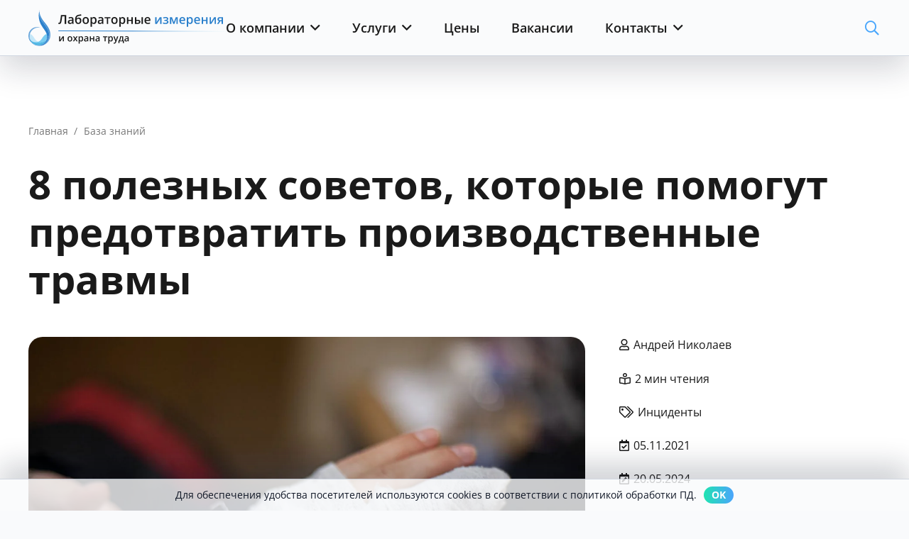

--- FILE ---
content_type: text/html; charset=UTF-8
request_url: https://laboratoria.by/stati/predotvratit-proizv-travmy
body_size: 35735
content:
<!DOCTYPE HTML><html lang="ru-RU"><head><script data-no-optimize="1">var litespeed_docref=sessionStorage.getItem("litespeed_docref");litespeed_docref&&(Object.defineProperty(document,"referrer",{get:function(){return litespeed_docref}}),sessionStorage.removeItem("litespeed_docref"));</script> <meta charset="UTF-8"><meta name='robots' content='index, follow, max-image-preview:large, max-snippet:-1, max-video-preview:-1' /><title>8 полезных советов, которые помогут предотвратить производственные травмы - Лабораторные измерения и охрана труда</title><meta name="description" content="Рекомендации по устранению популярных причин возникновения травм на рабочем месте. Работайте безопасно! Читайте в статье" /><link rel="canonical" href="https://laboratoria.by/stati/predotvratit-proizv-travmy" /><meta property="og:locale" content="ru_RU" /><meta property="og:type" content="article" /><meta property="og:title" content="8 полезных советов, которые помогут предотвратить производственные травмы" /><meta property="og:description" content="Рекомендации по устранению популярных причин возникновения травм на рабочем месте. Работайте безопасно! Читайте в статье" /><meta property="og:url" content="https://laboratoria.by/stati/predotvratit-proizv-travmy" /><meta property="og:site_name" content="Лабораторные измерения и охрана труда" /><meta property="article:publisher" content="https://www.facebook.com/laboratoria.by/" /><meta property="article:published_time" content="2021-11-05T12:13:46+00:00" /><meta property="article:modified_time" content="2024-05-20T09:54:28+00:00" /><meta property="og:image" content="https://laboratoria.by/wp-content/uploads/2021/11/predotvratit-proizv-travmy.jpg" /><meta property="og:image:width" content="1280" /><meta property="og:image:height" content="853" /><meta property="og:image:type" content="image/jpeg" /><meta name="author" content="Андрей Николаев" /><meta name="twitter:card" content="summary_large_image" /> <script type="application/ld+json" class="yoast-schema-graph">{"@context":"https://schema.org","@graph":[{"@type":"Article","@id":"https://laboratoria.by/stati/predotvratit-proizv-travmy#article","isPartOf":{"@id":"https://laboratoria.by/stati/predotvratit-proizv-travmy"},"author":{"name":"Андрей Николаев","@id":"https://laboratoria.by/#/schema/person/0717b9a4c62a93064fe25bedf7059a23"},"headline":"8 полезных советов, которые помогут предотвратить производственные травмы","datePublished":"2021-11-05T12:13:46+00:00","dateModified":"2024-05-20T09:54:28+00:00","mainEntityOfPage":{"@id":"https://laboratoria.by/stati/predotvratit-proizv-travmy"},"wordCount":407,"publisher":{"@id":"https://laboratoria.by/#organization"},"image":{"@id":"https://laboratoria.by/stati/predotvratit-proizv-travmy#primaryimage"},"thumbnailUrl":"https://laboratoria.by/wp-content/uploads/2021/11/predotvratit-proizv-travmy.jpg","keywords":["Инциденты"],"articleSection":["База знаний"],"inLanguage":"ru-RU"},{"@type":"WebPage","@id":"https://laboratoria.by/stati/predotvratit-proizv-travmy","url":"https://laboratoria.by/stati/predotvratit-proizv-travmy","name":"8 полезных советов, которые помогут предотвратить производственные травмы - Лабораторные измерения и охрана труда","isPartOf":{"@id":"https://laboratoria.by/#website"},"primaryImageOfPage":{"@id":"https://laboratoria.by/stati/predotvratit-proizv-travmy#primaryimage"},"image":{"@id":"https://laboratoria.by/stati/predotvratit-proizv-travmy#primaryimage"},"thumbnailUrl":"https://laboratoria.by/wp-content/uploads/2021/11/predotvratit-proizv-travmy.jpg","datePublished":"2021-11-05T12:13:46+00:00","dateModified":"2024-05-20T09:54:28+00:00","description":"Рекомендации по устранению популярных причин возникновения травм на рабочем месте. Работайте безопасно! Читайте в статье","breadcrumb":{"@id":"https://laboratoria.by/stati/predotvratit-proizv-travmy#breadcrumb"},"inLanguage":"ru-RU","potentialAction":[{"@type":"ReadAction","target":["https://laboratoria.by/stati/predotvratit-proizv-travmy"]}]},{"@type":"ImageObject","inLanguage":"ru-RU","@id":"https://laboratoria.by/stati/predotvratit-proizv-travmy#primaryimage","url":"https://laboratoria.by/wp-content/uploads/2021/11/predotvratit-proizv-travmy.jpg","contentUrl":"https://laboratoria.by/wp-content/uploads/2021/11/predotvratit-proizv-travmy.jpg","width":1280,"height":853,"caption":"предотвратить производственные травмы"},{"@type":"BreadcrumbList","@id":"https://laboratoria.by/stati/predotvratit-proizv-travmy#breadcrumb","itemListElement":[{"@type":"ListItem","position":1,"name":"Главная","item":"https://laboratoria.by/"},{"@type":"ListItem","position":2,"name":"База знаний","item":"https://laboratoria.by/stati"},{"@type":"ListItem","position":3,"name":"8 полезных советов, которые помогут предотвратить производственные травмы"}]},{"@type":"WebSite","@id":"https://laboratoria.by/#website","url":"https://laboratoria.by/","name":"Лабораторные измерения и охрана труда","description":"Аккредитованная лаборатория по измерениям и исследованиям","publisher":{"@id":"https://laboratoria.by/#organization"},"alternateName":"Лабораторные измерения","potentialAction":[{"@type":"SearchAction","target":{"@type":"EntryPoint","urlTemplate":"https://laboratoria.by/?s={search_term_string}"},"query-input":{"@type":"PropertyValueSpecification","valueRequired":true,"valueName":"search_term_string"}}],"inLanguage":"ru-RU"},{"@type":"Organization","@id":"https://laboratoria.by/#organization","name":"Лабораторные измерения и охрана труда","alternateName":"Лабораторные измерения","url":"https://laboratoria.by/","logo":{"@type":"ImageObject","inLanguage":"ru-RU","@id":"https://laboratoria.by/#/schema/logo/image/","url":"https://laboratoria.by/wp-content/uploads/2021/08/l1.png","contentUrl":"https://laboratoria.by/wp-content/uploads/2021/08/l1.png","width":633,"height":177,"caption":"Лабораторные измерения и охрана труда"},"image":{"@id":"https://laboratoria.by/#/schema/logo/image/"},"sameAs":["https://www.facebook.com/laboratoria.by/","https://instagram.com/laboratoria.new","https://vk.com/laboratoriaby"],"description":"Аккредитованная лаборатория по измерениям и исследованиям химических и физических факторов на предприятиях.","email":"new@laboratoria.by","telephone":"+375333003333","legalName":"Лабораторные измерения и охрана труда","foundingDate":"2012-10-15","vatID":"291136554","numberOfEmployees":{"@type":"QuantitativeValue","minValue":"11","maxValue":"50"}},{"@type":"Person","@id":"https://laboratoria.by/#/schema/person/0717b9a4c62a93064fe25bedf7059a23","name":"Андрей Николаев","sameAs":["https://laboratoria.by/"]}]}</script> <link rel='dns-prefetch' href='//www.googletagmanager.com' /><link rel='dns-prefetch' href='//analytics.google.com' /><link rel='dns-prefetch' href='//mc.yandex.by' /><meta name="viewport" content="width=device-width, initial-scale=1"><meta name="theme-color" content="#f5f5f5"><link rel="preload" href="https://laboratoria.by/wp-content/uploads/2025/12/open-sans-v44-cyrillic_latin-regular.woff2" as="font" type="font/woff2" crossorigin><link rel="preload" href="https://laboratoria.by/wp-content/uploads/2025/12/open-sans-v44-cyrillic_latin-500.woff2" as="font" type="font/woff2" crossorigin><link rel="preload" href="https://laboratoria.by/wp-content/uploads/2025/12/open-sans-v44-cyrillic_latin-600.woff2" as="font" type="font/woff2" crossorigin><link rel="preload" href="https://laboratoria.by/wp-content/uploads/2025/12/open-sans-v44-cyrillic_latin-700.woff2" as="font" type="font/woff2" crossorigin><link rel="preload" href="https://laboratoria.by/wp-content/uploads/2025/12/open-sans-v44-cyrillic_latin-italic.woff2" as="font" type="font/woff2" crossorigin><style id='wp-img-auto-sizes-contain-inline-css'>img:is([sizes=auto i],[sizes^="auto," i]){contain-intrinsic-size:3000px 1500px}
/*# sourceURL=wp-img-auto-sizes-contain-inline-css */</style><style id="litespeed-ccss">*{box-sizing:border-box}html{-webkit-text-size-adjust:100%}body{margin:0;overflow-x:hidden}a{text-decoration:none;background:none}img{height:auto;max-width:100%}button,input{vertical-align:top;text-transform:none;color:inherit;font:inherit;border:none;margin:0}input:not([type=submit]){outline:none!important}input[type=text]{-webkit-appearance:none}button,[type=button],[type=submit]{overflow:visible;-webkit-appearance:button}::-moz-focus-inner{border:0}::-webkit-file-upload-button{font:inherit;border:0;outline:0;padding-left:0;background:none}ul{list-style:none;margin:0;padding:0}:-webkit-full-screen-ancestor:not(iframe){animation:none!important}::-moz-placeholder{opacity:.5;color:inherit}::-webkit-input-placeholder{color:inherit;opacity:.5}html{font-family:var(--font-family,inherit);font-weight:var(--font-weight,400);font-size:var(--font-size,16px);font-style:var(--font-style,normal);text-transform:var(--text-transform,none);line-height:var(--line-height,28px);letter-spacing:var(--letter-spacing,0)}h1,h2,h6{margin:0;padding-top:1.5rem;color:var(--color-content-heading)}h2:first-child,h6:first-child{padding-top:0}ul{margin:0 0 1.5rem}ul{list-style-type:disc;margin-left:2.5rem}li{margin:0 0 .5rem}li>ul{margin-bottom:.5rem;margin-top:.5rem}h6:last-child,ul:last-child,li:last-child{margin-bottom:0}input:not([type=submit]){font-family:var(--inputs-font-family,inherit);font-size:var(--inputs-font-size,inherit);font-weight:var(--inputs-font-weight,inherit);letter-spacing:var(--inputs-letter-spacing,inherit);text-transform:var(--inputs-text-transform,inherit);border-radius:var(--inputs-border-radius,0);background:var(--inputs-background,transparent);border-color:var(--inputs-border-color,currentColor);color:var(--inputs-text-color,inherit);box-shadow:var(--inputs-box-shadow,none);border-width:var(--inputs-border-width,1px);border-style:solid;width:100%}input[type=text]{min-height:var(--inputs-height,2em);line-height:var(--inputs-height,2em);padding:0 var(--inputs-padding,.6em)}a:not(:focus-visible),button:not(:focus-visible){outline:none}.hidden{display:none!important}.i-cf:after{content:"";display:block;clear:both}.align_center{text-align:center}a{color:var(--color-content-link)}.l-canvas{margin:0 auto;width:100%;flex-grow:1;background:var(--color-content-bg-grad);color:var(--color-content-text)}@media screen and (min-width:1025px){body:not(.us_iframe){display:flex;flex-direction:column;min-height:100vh}}.l-subheader,.l-section{--padding-inline:2.5rem;--margin-inline-stretch:min( var(--site-content-width) / 2 + var(--header-width,0px) / 2 + var(--site-outline-width,0px) - 50vw,var(--padding-inline) * -1 );padding-left:var(--padding-inline);padding-right:var(--padding-inline)}.l-section{position:relative;margin:0 auto}.l-section-h{position:relative;margin:0 auto;width:100%;max-width:var(--site-content-width,1200px)}.l-section.width_full{--padding-inline:0px}.l-section.width_full>.l-section-h{max-width:none!important}.header_hor .l-header.pos_fixed~.l-main>.l-section:first-of-type>.l-section-h{padding-top:var(--header-height)}.fas{display:inline-block;line-height:1;font-family:"fontawesome";font-weight:400;font-style:normal;font-variant:normal;text-rendering:auto;-moz-osx-font-smoothing:grayscale;-webkit-font-smoothing:antialiased}.g-preloader{display:inline-block;vertical-align:top;position:relative;font-size:2.5rem;width:1em;height:1em;color:var(--color-content-primary)}.l-section.color_secondary .g-preloader{color:inherit}.g-preloader.type_1:before,.g-preloader.type_1:after{content:"";display:block;position:absolute;top:0;left:0;right:0;bottom:0;border-radius:50%;border:2px solid}.g-preloader.type_1:before{opacity:.2}.g-preloader.type_1:after{border-color:#fff0;border-top-color:inherit;animation:rotation 0.8s infinite cubic-bezier(.6,.3,.3,.6)}@keyframes rotation{0%{transform:rotate(0deg)}100%{transform:rotate(360deg)}}.l-cookie{position:fixed;z-index:9999;left:0;right:0;display:flex;align-items:center;justify-content:center;font-size:13px;line-height:20px;padding:10px 5px;box-shadow:var(--box-shadow);background:var(--color-content-bg-grad);color:var(--color-content-text)}.l-cookie.pos_bottom{bottom:0;box-shadow:var(--box-shadow-up)}.l-cookie>*{margin:0 5px}.l-cookie>.w-btn{flex-shrink:0;font-size:inherit!important}.l-body .vc_row:after,.l-body .vc_row:before,.l-body .vc_column-inner:after,.l-body .vc_column-inner:before{display:none}.g-cols.wpb_row{margin-bottom:0}@media screen and (max-width:900px){.l-subheader{padding-left:1rem!important;padding-right:1rem!important}}@media screen and (max-width:600px){h1,h2,h6{padding-top:1rem}.w-header-show{margin:10px!important}.l-section{--padding-inline:1.5rem}}.fas{-moz-osx-font-smoothing:grayscale;-webkit-font-smoothing:antialiased;display:inline-block;font-style:normal;font-variant:normal;text-rendering:auto;line-height:1}.fa-check:before{content:""}.fa-database:before{content:""}.fa-map-marker-alt:before{content:""}.fa-phone:before{content:""}.fa-phone-alt:before{content:""}.fa-search:before{content:""}.fa-user-alt:before{content:""}.w-btn,button[type=submit]{display:inline-block;vertical-align:top;text-align:center;line-height:1.2;position:relative}.w-btn{padding:.8em 1.8em}.w-btn-label{display:inline-block;vertical-align:top}.w-btn:before,button[type=submit]:before{content:"";position:absolute;top:0;left:0;right:0;bottom:0;border-radius:inherit;border-style:solid;border-color:inherit;border-image:inherit}.g-cols.via_flex{display:flex;flex-wrap:wrap}.vc_column_container{display:flex;flex-direction:column;position:relative;border-color:var(--color-content-border)}.g-cols.via_flex>div>.vc_column-inner{display:flex;flex-direction:column;flex-grow:1;position:relative;border-color:inherit}.g-cols.via_flex.type_default{margin:0-1.5rem}.g-cols.via_flex.type_default>div>.vc_column-inner{padding-left:1.5rem;padding-right:1.5rem}.vc_column-inner>.wpb_wrapper{height:auto}.g-cols.via_flex.valign_middle>div>.vc_column-inner{justify-content:center}.w-form{line-height:1.4}.w-form-h{display:flex;margin-left:calc(var(--fields-gap,1rem)/-2);margin-right:calc(var(--fields-gap,1rem)/-2)}.w-form-row{position:relative;width:100%;padding-left:calc(var(--fields-gap,1rem)/2);padding-right:calc(var(--fields-gap,1rem)/2)}.w-form-row-label{font-weight:600;margin-bottom:.3em}.w-form-row-field{position:relative}.w-form-row-field>i{position:absolute;z-index:1;top:var(--inputs-border-width,1px);inset-inline-start:var(--inputs-border-width,1px);font-size:var(--inputs-font-size,inherit);line-height:var(--inputs-height,2em);width:var(--inputs-height,2em);color:var(--inputs-text-color,inherit);text-align:center}.w-form-row.with_icon input:not([type="submit"]):not([type="checkbox"]):not([type="radio"]){padding-inline-start:var(--inputs-height,2em)}.w-form-row.move_label .w-form-row-label{position:absolute;top:calc(var(--inputs-height,2em)/2 + var(--inputs-border-width,1px) - .7em);z-index:1;font-size:var(--inputs-font-size,inherit);font-weight:inherit;margin:0 var(--inputs-padding,.6em);background:var(--inputs-background,transparent);color:var(--inputs-text-color,inherit);line-height:1.4;padding:0 .3em;transform-origin:0 0}.w-form-row.with_icon.move_label .w-form-row-label{margin-inline-start:calc(1.6em + var(--inputs-padding,.6em))}.w-form.layout_ver .w-form-h{flex-wrap:wrap}.w-form.layout_ver .w-form-row{margin-bottom:var(--fields-gap,1rem)}.w-form-row.for_submit{flex-shrink:0;margin-bottom:0!important}.w-form .w-btn-label{display:inline-block}.w-form .w-btn .g-preloader{position:absolute;top:50%;left:50%;font-size:1.8em;opacity:0;transform:translate(-50%,-50%);color:inherit}.w-form-row-state{visibility:hidden;font-size:.9em;height:0;opacity:0}.w-form-message{visibility:hidden;opacity:0}.w-form-h:has(>.for_submit.align_center)+.w-form-message{text-align:center}@media screen and (max-width:600px){.w-form-h{flex-wrap:wrap}.w-form-row{width:100%!important}}@media screen and (max-width:480px){.w-form-row.for_submit{float:none!important;display:block!important;margin:0!important}}.l-header a{color:inherit}.l-subheader-cell{display:flex;align-items:center;flex-grow:1;height:inherit}.l-subheader-cell.at_left{justify-content:flex-start}.header_hor .l-subheader-cell.at_left>*{margin-right:1.4rem}.l-subheader-cell.at_center{justify-content:center}.l-subheader-cell.at_center>*{margin-left:.7rem;margin-right:.7rem}.l-subheader-cell.at_right{justify-content:flex-end}.header_hor .l-subheader-cell.at_right>*{margin-left:1.4rem}.header_hor .l-subheader-cell>:only-child{margin-left:0;margin-right:0}.l-header:before{content:"auto";left:-100%;position:absolute;top:-100%;visibility:hidden!important}.w-html{line-height:1.5}.l-main .w-image{max-width:100%}.w-image-h{display:block;height:100%;max-height:inherit;border-radius:inherit;border-color:inherit!important;color:inherit!important}.w-image:not([class*="style_phone"]) .w-image-h{background:inherit}.w-image img{object-fit:cover;vertical-align:top;height:inherit;max-height:inherit;border-radius:inherit}.w-image-h[href]{position:relative}.w-image.has_ratio{width:100%}.w-image.has_ratio .w-image-h{display:block!important;position:relative}.w-image.has_ratio img{position:absolute!important;top:0;left:0;right:0;height:100%;width:100%}button::-moz-focus-inner{padding:0;border:0}.l-subheader-cell .w-nav{margin-left:0;margin-right:0}.w-nav-list{list-style:none;margin:0}.w-nav-list:not(.level_1){display:none;visibility:hidden}.w-nav.type_desktop.dropdown_shadow_wide .w-nav-list:not(.level_1){box-shadow:var(--box-shadow)}.w-nav.type_desktop .w-nav-list.level_2{text-align:left;position:absolute;left:0;z-index:120;min-width:12rem}.w-nav.type_desktop .w-nav-list.level_3{position:absolute;left:100%;top:0;z-index:121;min-width:12rem}.w-nav .menu-item{display:block;position:relative;margin:0}.w-nav-anchor{display:block;position:relative}.w-nav.type_desktop .w-nav-anchor.level_1{z-index:1}.w-nav.type_desktop .w-nav-anchor:not(.level_1){line-height:1.5em;padding:.6em 20px;white-space:nowrap}.header_hor .w-nav.type_desktop.align-edges>.w-nav-list.level_1{margin-left:-20px;margin-right:-20px}.w-nav-arrow{position:absolute;vertical-align:top;font-weight:400;line-height:inherit;text-transform:none;text-align:center;outline:0!important;opacity:0;visibility:hidden}.menu-item-has-children.level_1>a>.w-nav-arrow{visibility:visible}.w-nav-arrow:before{content:"";vertical-align:top;font-family:fontawesome;font-weight:400}.w-nav.type_desktop .w-nav-anchor.level_1 .w-nav-arrow:before{font-size:1.2em;margin-inline-start:.4em}.w-nav.type_desktop .w-nav-list.level_2 .w-nav-arrow:before{content:"";font-size:1.2em}.w-nav.type_desktop .menu-item-has-children>.w-nav-anchor:not(.level_1) .w-nav-arrow{display:block;opacity:1;top:0;inset-inline-end:0;line-height:2.7em;width:2em}.w-nav.type_desktop .menu-item-has-children>.w-nav-anchor:not(.level_1) .w-nav-title{padding-inline-end:2em}.w-nav.type_desktop.show_main_arrows .menu-item-has-children.level_1>a>.w-nav-arrow{display:inline-block;position:static;opacity:1}.w-nav.type_desktop .hover_underline .w-nav-anchor.level_1{text-decoration:none!important}.w-nav.type_desktop .hover_underline .w-nav-title{position:relative}.header_hor .w-nav.type_desktop>.w-nav-list{display:flex;align-items:center}.header_hor .w-nav.type_desktop>.w-nav-list>.menu-item{flex-shrink:0}.header_hor .w-nav.type_desktop.spread{width:100%;margin:0}.header_hor .w-nav.type_desktop.spread>.w-nav-list{justify-content:space-between}.w-nav.type_desktop .menu-item.has_cols.fill_direction_hor .w-nav-list.level_2{display:flex;flex-wrap:wrap}.w-nav.type_desktop .menu-item.has_cols.fill_direction_hor .w-nav-list.level_2>li{flex-shrink:0;width:calc(100%/var(--menu-cols,1))}.w-nav.type_desktop .menu-item.has_cols.fill_direction_hor .w-nav-anchor{white-space:normal}.w-nav.type_desktop .menu-item.has_cols .menu-item-has-children .w-nav-anchor.level_2{font-size:1.15em;font-weight:700;background:none!important;color:inherit!important}.w-nav.type_desktop .menu-item.has_cols .menu-item-has-children .w-nav-anchor.level_2 .w-nav-arrow{display:none}.w-nav.type_desktop .menu-item.has_cols .w-nav-list.level_3{display:block;position:static;background:none;box-shadow:none;color:inherit;min-width:0;transform:none!important;opacity:1!important}.w-nav.type_desktop .menu-item.has_cols .w-nav-list.level_3 .menu-item{transform:none!important}.w-nav.type_desktop.dropdown_mdesign .w-nav-list:not(.level_1){display:block;transform-origin:0 0;transform:scale(0) translateZ(0);opacity:0}.w-nav-control{display:none;align-items:center;line-height:50px;max-height:50px;padding:0 .8rem;color:inherit}.w-nav-icon{font-size:var(--icon-size,20px);position:relative;height:1em;width:1em}.w-nav-icon>div{position:absolute;top:calc(50% - var(--icon-thickness,3px)/2);height:var(--icon-thickness,3px);width:inherit;border-radius:var(--icon-thickness,3px);background:currentColor}.w-nav-icon>div:before,.w-nav-icon>div:after{content:"";display:block;position:absolute;height:inherit;width:inherit;background:inherit;border-radius:inherit}.w-nav-icon>div:before{top:-.3333em}.w-nav-icon>div:after{top:.3333em}.w-nav-close{display:none;position:absolute;top:0;right:0;text-align:center;font-size:2rem;line-height:2;width:2em;opacity:.5}.w-nav-close:before{content:"";font-family:fontawesome;font-weight:400;vertical-align:top}@media screen and (max-width:900px){.w-nav.type_desktop .menu-item.has_cols.fill_direction_hor .w-nav-list.level_2>li{width:50%}}@media screen and (max-width:767px){.w-nav-close{font-size:2rem}}@media screen and (max-width:480px){.w-nav-anchor.level_2,.w-nav-anchor.level_3{white-space:normal}}.w-popup-overlay{position:fixed;display:none;z-index:10001;top:0;left:0;right:0;bottom:0;opacity:0}.w-popup-wrap{display:none;align-items:center;justify-content:center;z-index:10002;position:fixed;top:var(--wp-admin--admin-bar--height,0);left:0;right:0;height:calc(100dvh - var(--wp-admin--admin-bar--height,0px));overflow-x:hidden;overflow-y:auto;overscroll-behavior:none}button.w-popup-closer{top:0;inset-inline-end:var(--scrollbar-width,0);font-size:2rem;line-height:5rem;width:5rem;padding:0;margin:0;background:none;box-shadow:none;border:none}.w-popup-closer:before{content:"";font-family:fontawesome;font-weight:400;vertical-align:top}.w-popup-wrap>.w-popup-closer{position:fixed;top:var(--wp-admin--admin-bar--height,0);color:#fff;mix-blend-mode:difference;opacity:0;z-index:1}.w-popup-box{max-height:100%;max-width:var(--popup-width,100%);width:100%}.w-popup-box-h{overflow:hidden;position:relative;border-radius:var(--popup-border-radius,0)}.w-popup-box-content{overflow:hidden;padding:var(--popup-padding,0);background:var(--content-bg-color);color:var(--content-color)}.w-popup-wrap.layout_default .w-popup-box{padding:1.5rem 0}@media (max-width:600px){.w-popup-box{padding:0!important}.w-popup-wrap[style*="--popup-padding"] .w-popup-box-content{padding:50px 1.5rem}button.w-popup-closer{line-height:50px;height:50px;width:50px}}.w-popup-box.animation_fadeIn .w-popup-box-h{opacity:0}.w-popup-box-content .g-preloader{position:absolute;top:50%;left:50%;transform:translate(-50%,-50%)}.w-post-elm:not(.type_icon)>i{vertical-align:top;line-height:inherit;margin-right:.4em}.w-post-elm.post_title{padding:0}.l-subheader-cell .w-search{line-height:50px}.header_hor .l-subheader-cell>.w-search:not(.layout_simple){margin-left:0;margin-right:0}.w-search .w-form-row{height:inherit;padding:0}.w-search input{display:block}.w-search-open{display:block;text-align:center;width:2.2em}.w-search-open i{vertical-align:top;line-height:inherit}.header_hor .l-subheader-cell.at_right .w-search:not(.layout_simple):last-child{margin-inline-end:-.5em}.w-search-close{position:absolute;top:50%;transform:translateY(-50%);inset-inline-end:0;text-align:center;line-height:2;width:2em;background:none;padding:0;color:inherit;opacity:.5;visibility:hidden}.w-search-close:before{content:"";font-family:fontawesome;font-weight:400;vertical-align:top}.w-search.layout_fullwidth .w-search-form{position:absolute;top:0;left:-1.5rem;right:-1.5rem;height:0;overflow:hidden;z-index:119;background:var(--color-content-bg);color:var(--color-content-text);visibility:hidden}.w-search.layout_fullwidth .w-form-row-field{position:absolute;top:50%;transform:translateY(-50%);left:0;right:0}.w-search.layout_fullwidth .w-form-row-field:after{display:none}.w-search.layout_fullwidth input{font-size:1.4rem;padding-top:0;padding-inline-start:1.5rem;padding-inline-end:3rem;padding-bottom:0;border-radius:0;border:none}.w-search.layout_fullwidth .w-search-form input{background:none!important;box-shadow:none!important;color:inherit!important}.w-search.layout_fullwidth .w-search-close{margin-inline-end:1rem}@media screen and (max-width:600px){.header_hor .w-search.elm_in_header{line-height:inherit}.w-search.layout_fullwidth input{font-size:1rem!important}}.w-separator{clear:both;overflow:hidden;line-height:0;height:1.5rem}.w-separator:not(.with_content){position:relative}.w-separator.size_medium:empty{height:3rem}.w-separator.size_large:empty{height:4.5rem}@media (max-width:1024px){.w-separator.size_medium:empty{height:calc(1rem + 2.5vw)}.w-separator.size_large:empty{height:calc(1rem + 5vw)}}.w-socials-item-link{display:block;text-align:center;position:relative;overflow:hidden;line-height:2.5em;width:2.5em;text-decoration:none!important;border-radius:inherit;z-index:0}.w-socials-item-link-hover{display:none;position:absolute;top:0;left:0;right:0;bottom:0;background:var(--color-content-primary-grad)}.w-socials-item-link i{display:block;line-height:inherit;position:relative}.l-header .w-socials-item-link{line-height:2em;width:2em}.w-text{padding:0}.w-text.has_text_color a{color:inherit!important}.w-text i{display:inline-block;vertical-align:top;line-height:inherit}.w-text:not(.no_text).icon_atleft i{margin-inline-end:.4em}:root{--color-header-middle-bg:#fff;--color-header-middle-bg-grad:#fff;--color-header-middle-text:#1A1A1A;--color-header-middle-text-hover:#48A6FC;--color-header-transparent-bg:transparent;--color-header-transparent-bg-grad:transparent;--color-header-transparent-text:#fff;--color-header-transparent-text-hover:#48A6FC;--color-chrome-toolbar:#f5f5f5;--color-header-top-bg:#F9FAFC;--color-header-top-bg-grad:#F9FAFC;--color-header-top-text:#1A1A1A;--color-header-top-text-hover:#48A6FC;--color-header-top-transparent-bg:rgba(0,0,0,0.2);--color-header-top-transparent-bg-grad:rgba(0,0,0,0.2);--color-header-top-transparent-text:rgba(255,255,255,0.66);--color-header-top-transparent-text-hover:#48A6FC;--color-content-bg:#fff;--color-content-bg-grad:#fff;--color-content-bg-alt:#F9FAFC;--color-content-bg-alt-grad:#F9FAFC;--color-content-border:#e8e8e8;--color-content-heading:#1a1a1a;--color-content-heading-grad:#1a1a1a;--color-content-text:#1a1a1a;--color-content-link:#48A6FC;--color-content-link-hover:#20E3B2;--color-content-primary:#48A6FC;--color-content-primary-grad:#48A6FC;--color-content-secondary:#20E3B2;--color-content-secondary-grad:#20E3B2;--color-content-faded:#999;--color-content-overlay:rgba(0,0,0,0.6);--color-content-overlay-grad:rgba(0,0,0,0.6);--color-alt-content-bg:#f5f5f5;--color-alt-content-bg-grad:#f5f5f5;--color-alt-content-bg-alt:#F9FAFC;--color-alt-content-bg-alt-grad:#F9FAFC;--color-alt-content-border:#ddd;--color-alt-content-heading:#1a1a1a;--color-alt-content-heading-grad:#1a1a1a;--color-alt-content-text:#1a1a1a;--color-alt-content-link:#48A6FC;--color-alt-content-link-hover:#20E3B2;--color-alt-content-primary:#4BA4FC;--color-alt-content-primary-grad:linear-gradient(270deg,#4BA4FC 0%,#11ff8d 99%);--color-alt-content-secondary:#4BA4FC;--color-alt-content-secondary-grad:linear-gradient(270deg,#4BA4FC 0%,#11ff8d 99%);--color-alt-content-faded:#999;--color-alt-content-overlay:rgba(0,0,0,0.5);--color-alt-content-overlay-grad:rgba(0,0,0,0.5);--color-footer-bg:#000000;--color-footer-bg-grad:#000000;--color-footer-bg-alt:#1a1a1a;--color-footer-bg-alt-grad:#1a1a1a;--color-footer-border:#333;--color-footer-heading:#FFFFFF;--color-footer-heading-grad:#FFFFFF;--color-footer-text:#FFFFFF;--color-footer-link:#FFFFFF;--color-footer-link-hover:#4ba4fc;--color-subfooter-bg:#1a1a1a;--color-subfooter-bg-grad:#1a1a1a;--color-subfooter-bg-alt:#222;--color-subfooter-bg-alt-grad:#222;--color-subfooter-border:#282828;--color-subfooter-text:#bbb;--color-subfooter-link:#fff;--color-subfooter-link-hover:#4ba4fc;--color-content-primary-faded:rgba(72,166,252,0.15);--box-shadow:0 5px 15px rgba(0,0,0,.15);--box-shadow-up:0 -5px 15px rgba(0,0,0,.15);--site-canvas-width:1920px;--site-content-width:1366px;--text-block-margin-bottom:1rem;--focus-outline-width:2px}:root{--font-family:"Open Sans Local";--font-size:16px;--line-height:23px;--font-weight:400;--bold-font-weight:700;--text-transform:none;--font-style:normal;--letter-spacing:0em;--h1-font-family:"Open Sans Local";--h1-font-size:56px;--h1-line-height:1.2;--h1-font-weight:400;--h1-bold-font-weight:700;--h1-text-transform:none;--h1-font-style:normal;--h1-letter-spacing:0;--h1-margin-bottom:1.5rem;--h2-font-family:var(--h1-font-family);--h2-font-size:40px;--h2-line-height:1.3;--h2-font-weight:var(--h1-font-weight);--h2-bold-font-weight:var(--h1-bold-font-weight);--h2-text-transform:var(--h1-text-transform);--h2-font-style:var(--h1-font-style);--h2-letter-spacing:0;--h2-margin-bottom:1rem;--h3-font-family:var(--h1-font-family);--h3-font-size:32px;--h3-line-height:1.2;--h3-font-weight:var(--h1-font-weight);--h3-bold-font-weight:var(--h1-bold-font-weight);--h3-text-transform:var(--h1-text-transform);--h3-font-style:var(--h1-font-style);--h3-letter-spacing:0;--h3-margin-bottom:1.5rem;--h4-font-family:var(--h1-font-family);--h4-font-size:24px;--h4-line-height:1.2;--h4-font-weight:var(--h1-font-weight);--h4-bold-font-weight:var(--h1-bold-font-weight);--h4-text-transform:var(--h1-text-transform);--h4-font-style:var(--h1-font-style);--h4-letter-spacing:0;--h4-margin-bottom:1.5rem;--h5-font-family:var(--h1-font-family);--h5-font-size:18px;--h5-line-height:1.2;--h5-font-weight:var(--h1-font-weight);--h5-bold-font-weight:600;--h5-text-transform:var(--h1-text-transform);--h5-font-style:var(--h1-font-style);--h5-letter-spacing:0;--h5-margin-bottom:1.5rem;--h6-font-family:var(--h1-font-family);--h6-font-size:16px;--h6-line-height:1.2;--h6-font-weight:var(--h1-font-weight);--h6-bold-font-weight:500;--h6-text-transform:var(--h1-text-transform);--h6-font-style:var(--h1-font-style);--h6-letter-spacing:0;--h6-margin-bottom:1.5rem}@media (min-width:601px) and (max-width:1024px){:root{--h1-font-size:48px;--h2-font-size:32px;--h3-font-size:24px;--h4-font-size:18px}}@media (max-width:600px){:root{--h1-font-size:32px;--h2-font-size:24px;--h3-font-size:20px;--h4-font-size:18px}}h1{font-family:var(--h1-font-family,inherit);font-weight:var(--h1-font-weight,inherit);font-size:var(--h1-font-size,inherit);font-style:var(--h1-font-style,inherit);line-height:var(--h1-line-height,1.4);letter-spacing:var(--h1-letter-spacing,inherit);text-transform:var(--h1-text-transform,inherit);margin-bottom:var(--h1-margin-bottom,1.5rem)}h2{font-family:var(--h2-font-family,inherit);font-weight:var(--h2-font-weight,inherit);font-size:var(--h2-font-size,inherit);font-style:var(--h2-font-style,inherit);line-height:var(--h2-line-height,1.4);letter-spacing:var(--h2-letter-spacing,inherit);text-transform:var(--h2-text-transform,inherit);margin-bottom:var(--h2-margin-bottom,1.5rem)}h6{font-family:var(--h6-font-family,inherit);font-weight:var(--h6-font-weight,inherit);font-size:var(--h6-font-size,inherit);font-style:var(--h6-font-style,inherit);line-height:var(--h6-line-height,1.4);letter-spacing:var(--h6-letter-spacing,inherit);text-transform:var(--h6-text-transform,inherit);margin-bottom:var(--h6-margin-bottom,1.5rem)}body{background:var(--color-content-bg-alt)}@media (max-width:600px){.g-cols>div:not([class*="vc_col-xs-"]){width:100%;margin:0 0 1.5rem}.g-cols:not(.reversed)>div:last-child{margin-bottom:0}}@media (min-width:601px){.vc_col-sm-4{width:33.3333%}.vc_col-sm-6{width:50%}.vc_col-sm-8{width:66.6666%}.vc_col-sm-12{width:100%}}@media (max-width:1029px){.l-canvas{overflow:hidden}.g-cols.stacking_default.via_flex>div:not([class*="vc_col-xs"]){width:100%;margin:0 0 1.5rem}.g-cols.stacking_default.via_flex:not(.reversed)>div:last-child{margin-bottom:0}}:focus-visible{outline-width:var(--focus-outline-width,2px);outline-style:solid;outline-offset:2px;outline-color:var(--color-content-primary)}.w-header-show{background:rgb(0 0 0/.3)}.us-btn-style_5{font-family:var(--font-family);font-style:normal;text-transform:none;font-size:18px;line-height:1.20!important;font-weight:600;letter-spacing:0em;padding:.8em 1.8em;border-radius:35px;--btn-height:calc(1.20em + 2 * 0.8em);background:linear-gradient(270deg,#20E3B2 0%,#4BA4FC 99%);border-color:#fff0;border-image:none;color:#ffffff!important}.us-btn-style_5:before{border-width:1px}.us-btn-style_5{overflow:hidden;position:relative;-webkit-transform:translateZ(0)}.us-btn-style_5>*{position:relative;z-index:1}.us-btn-style_5::after{content:"";position:absolute;top:0;left:0;right:0;bottom:0;opacity:0;border-radius:inherit;background:linear-gradient(270deg,#4BA4FC 0%,#20E3B2 99%)}.us-btn-style_7{font-family:var(--font-family);font-style:normal;text-transform:uppercase;font-size:16px;line-height:1.20!important;font-weight:700;letter-spacing:0em;padding:.3em .8em;border-radius:20px;--btn-height:calc(1.20em + 2 * 0.3em);background:linear-gradient(270deg,#4BA4FC 0%,#20E3B2 99%);border-color:#fff0;border-image:none;color:#ffffff!important}.us-btn-style_7:before{border-width:1px}.us-btn-style_7{overflow:hidden;position:relative;-webkit-transform:translateZ(0)}.us-btn-style_7>*{position:relative;z-index:1}.us-btn-style_7::after{content:"";position:absolute;top:0;left:0;right:0;bottom:0;opacity:0;border-radius:inherit;background:linear-gradient(270deg,#20E3B2 0%,#4BA4FC 99%)}:root{--inputs-font-family:inherit;--inputs-font-size:1rem;--inputs-font-weight:400;--inputs-letter-spacing:0em;--inputs-text-transform:none;--inputs-height:58px;--inputs-padding:16px;--inputs-checkbox-size:1.5em;--inputs-border-width:2px;--inputs-border-radius:5px;--inputs-background:#F5F5F5;--inputs-border-color:rgba(0,0,0,0.08);--inputs-text-color:var(--color-content-text);--inputs-box-shadow:0px 1px 0px 0px rgba(0,0,0,0.08) inset;--inputs-focus-background:#F5F5F5;--inputs-focus-border-color:var(--color-content-border);--inputs-focus-text-color:var(--color-content-text);--inputs-focus-box-shadow:0px 0px 0px 1px var(--color-content-primary)}.header_hor .w-nav.type_desktop .menu-item-20541 .w-nav-list.level_2{left:0;right:0;transform-origin:50%0;--dropdown-padding:30px;padding:var(--dropdown-padding,0)}.header_hor .w-nav.type_desktop .menu-item-20541{position:static}.header_hor .w-nav.type_desktop .menu-item-26282 .w-nav-list.level_2{--dropdown-padding:30px;padding:var(--dropdown-padding,0)}.header_hor .w-nav.type_desktop .menu-item-20544 .w-nav-list.level_2{left:50%;right:auto;margin-left:-6rem;--dropdown-padding:30px;padding:var(--dropdown-padding,0)}.l-subheader.at_middle{background:var(--color-header-middle-bg);color:var(--color-header-middle-text)}@media (min-width:1281px){.l-header{position:relative;z-index:111}.l-subheader{margin:0 auto}.l-subheader-h{display:flex;align-items:center;position:relative;margin:0 auto;max-width:var(--site-content-width,1200px);height:inherit}.w-header-show{display:none}.l-header.pos_fixed{position:fixed;left:var(--site-outline-width,0);right:var(--site-outline-width,0)}.l-header.shadow_thin .l-subheader.at_middle{box-shadow:0 1px 0 rgb(0 0 0/.08)}:root{--header-height:80px;--header-sticky-height:75px}.l-header:before{content:"80"}.l-subheader.at_middle{line-height:80px;height:80px;overflow:visible;visibility:visible}}@media (min-width:1025px) and (max-width:1280px){.hidden_for_laptops{display:none!important}.l-header{position:relative;z-index:111}.l-subheader{margin:0 auto}.l-subheader-h{display:flex;align-items:center;position:relative;margin:0 auto;max-width:var(--site-content-width,1200px);height:inherit}.w-header-show{display:none}.l-header.pos_fixed{position:fixed;left:var(--site-outline-width,0);right:var(--site-outline-width,0)}.l-header.shadow_thin .l-subheader.at_middle{box-shadow:0 1px 0 rgb(0 0 0/.08)}:root{--header-height:79px;--header-sticky-height:70px}.l-header:before{content:"79"}.l-subheader.at_middle{line-height:79px;height:79px;overflow:visible;visibility:visible}.l-subheader.at_middle .l-subheader-cell.at_left,.l-subheader.at_middle .l-subheader-cell.at_right{display:flex;flex-basis:100px}}@media (min-width:601px) and (max-width:1024px){.l-header{position:relative;z-index:111}.l-subheader{margin:0 auto}.l-subheader-h{display:flex;align-items:center;position:relative;margin:0 auto;max-width:var(--site-content-width,1200px);height:inherit}.w-header-show{display:none}.l-header.pos_fixed{position:fixed;left:var(--site-outline-width,0);right:var(--site-outline-width,0)}.l-header.shadow_thin .l-subheader.at_middle{box-shadow:0 1px 0 rgb(0 0 0/.08)}:root{--header-height:79px;--header-sticky-height:70px}.l-header:before{content:"79"}.l-subheader.at_middle{line-height:79px;height:79px;overflow:visible;visibility:visible}.l-subheader.at_middle .l-subheader-cell.at_left,.l-subheader.at_middle .l-subheader-cell.at_right{display:flex;flex-basis:100px}}@media (max-width:600px){.l-header{position:relative;z-index:111}.l-subheader{margin:0 auto}.l-subheader-h{display:flex;align-items:center;position:relative;margin:0 auto;max-width:var(--site-content-width,1200px);height:inherit}.w-header-show{display:none}.l-header.pos_fixed{position:fixed;left:var(--site-outline-width,0);right:var(--site-outline-width,0)}.l-header.shadow_thin .l-subheader.at_middle{box-shadow:0 1px 0 rgb(0 0 0/.08)}:root{--header-height:60px;--header-sticky-height:50px}.l-header:before{content:"60"}.l-subheader.at_middle{line-height:60px;height:60px;overflow:visible;visibility:visible}}.header_hor .ush_menu_1.type_desktop .menu-item.level_1>a:not(.w-btn){padding-left:0;padding-right:0}.header_hor .ush_menu_1.type_desktop.align-edges>.w-nav-list.level_1{margin-left:0;margin-right:0}.ush_menu_1.type_desktop .menu-item:not(.level_1){font-size:16px}@media (min-width:1281px){.ush_menu_1 .w-nav-icon{--icon-size:24px;--icon-size-int:24}}@media (min-width:1025px) and (max-width:1280px){.ush_menu_1 .w-nav-icon{--icon-size:32px;--icon-size-int:32}}@media (min-width:601px) and (max-width:1024px){.ush_menu_1 .w-nav-icon{--icon-size:20px;--icon-size-int:20}}@media (max-width:600px){.ush_menu_1 .w-nav-icon{--icon-size:16px;--icon-size-int:16}}@media screen and (max-width:1099px){.w-nav.ush_menu_1>.w-nav-list.level_1{display:none}.ush_menu_1 .w-nav-control{display:flex}}.ush_menu_1 .w-nav-list:not(.level_1){background:var(--color-header-middle-bg);color:var(--color-header-middle-text)}@media (min-width:1281px){.ush_search_1{font-size:20px}}@media (min-width:1025px) and (max-width:1280px){.ush_search_1{font-size:20px}}@media (min-width:601px) and (max-width:1024px){.ush_search_1{font-size:18px}}@media (max-width:600px){.ush_search_1{font-size:16px}}.ush_menu_1{font-size:18px!important;font-family:Open Sans Local!important;font-weight:600!important;border-radius:20px!important}.ush_search_1{color:#48A6FC!important;text-align:left!important}.ush_html_2{color:#48a6fc!important;text-align:left!important}@media (min-width:1025px) and (max-width:1280px){.ush_search_1{color:#48A6FC!important;text-align:left!important}}@media (min-width:601px) and (max-width:1024px){.ush_search_1{color:#48A6FC!important;text-align:left!important}}@media (max-width:600px){.ush_search_1{color:#48A6FC!important;text-align:left!important}}.site-logo{display:inline-flex;align-items:center;line-height:0}.site-logo__img{display:block;width:302px;height:auto}.edno{font-weight:600!important}.w-nav-icon{color:#48a6fc}@media (max-width:600px){.header_hor .l-subheader-cell.at_right>*{margin-left:.8rem}}.w-nav-list.level_2{border-radius:20px}ul{margin-left:1rem}.level_2 .menu-item{font-weight:400}input:not([type="submit"]){background:#FFF}.w-form-row.move_label .w-form-row-label{background:#FFF}.edno,.emno{position:relative}.edno::after{content:"";display:block;height:1px;margin:8px 0;background-color:#e0e0e0}.emno::before{content:"";display:block;height:1px;margin:8px 0;background-color:#e0e0e0}html{font-synthesis:none}.us_custom_dccdc381{line-height:1.2!important}.us_custom_1389a5d9{text-align:center!important;font-size:40px!important;font-weight:700!important;margin-bottom:48px!important}.us_custom_d8e0aa05{color:var(--color-content-link)!important;margin-bottom:1rem!important}.us_custom_02ff9cca{font-size:56px!important;font-weight:700!important}.us_custom_c1e14bb4{color:var(--color-header-middle-text-hover)!important;font-size:14px!important;border-radius:20px!important;padding:0.5rem!important;background:var(--color-content-bg-alt)!important}.us_custom_5a39b9f3{color:var(--color-content-link-hover)!important;margin-bottom:1rem!important}.us_custom_213e151c{border-radius:20px!important}.us_custom_83d4e46b{margin-bottom:32px!important}.us_custom_576e3b90{font-size:32px!important;font-weight:700!important;margin-bottom:32px!important}@media (min-width:1025px) and (max-width:1280px){.us_custom_02ff9cca{font-size:56px!important}.us_custom_83d4e46b{margin-bottom:32px!important}.us_custom_576e3b90{font-size:32px!important;font-weight:700!important;margin-bottom:32px!important}}@media (min-width:601px) and (max-width:1024px){.us_custom_1389a5d9{margin-bottom:48px!important}.us_custom_02ff9cca{font-size:42px!important;font-weight:700!important}.us_custom_83d4e46b{margin-bottom:32px!important}.us_custom_576e3b90{font-size:30px!important;font-weight:700!important;margin-bottom:32px!important}}@media (max-width:600px){.us_custom_1389a5d9{margin-bottom:24px!important}.us_custom_02ff9cca{font-size:32px!important;font-weight:700!important}.us_custom_83d4e46b{margin-bottom:16px!important}.us_custom_576e3b90{font-size:20px!important;font-weight:700!important;margin-bottom:16px!important}}:root{--wp--preset--aspect-ratio--square:1;--wp--preset--aspect-ratio--4-3:4/3;--wp--preset--aspect-ratio--3-4:3/4;--wp--preset--aspect-ratio--3-2:3/2;--wp--preset--aspect-ratio--2-3:2/3;--wp--preset--aspect-ratio--16-9:16/9;--wp--preset--aspect-ratio--9-16:9/16;--wp--preset--color--black:#000000;--wp--preset--color--cyan-bluish-gray:#abb8c3;--wp--preset--color--white:#ffffff;--wp--preset--color--pale-pink:#f78da7;--wp--preset--color--vivid-red:#cf2e2e;--wp--preset--color--luminous-vivid-orange:#ff6900;--wp--preset--color--luminous-vivid-amber:#fcb900;--wp--preset--color--light-green-cyan:#7bdcb5;--wp--preset--color--vivid-green-cyan:#00d084;--wp--preset--color--pale-cyan-blue:#8ed1fc;--wp--preset--color--vivid-cyan-blue:#0693e3;--wp--preset--color--vivid-purple:#9b51e0;--wp--preset--gradient--vivid-cyan-blue-to-vivid-purple:linear-gradient(135deg,rgb(6,147,227) 0%,rgb(155,81,224) 100%);--wp--preset--gradient--light-green-cyan-to-vivid-green-cyan:linear-gradient(135deg,rgb(122,220,180) 0%,rgb(0,208,130) 100%);--wp--preset--gradient--luminous-vivid-amber-to-luminous-vivid-orange:linear-gradient(135deg,rgb(252,185,0) 0%,rgb(255,105,0) 100%);--wp--preset--gradient--luminous-vivid-orange-to-vivid-red:linear-gradient(135deg,rgb(255,105,0) 0%,rgb(207,46,46) 100%);--wp--preset--gradient--very-light-gray-to-cyan-bluish-gray:linear-gradient(135deg,rgb(238,238,238) 0%,rgb(169,184,195) 100%);--wp--preset--gradient--cool-to-warm-spectrum:linear-gradient(135deg,rgb(74,234,220) 0%,rgb(151,120,209) 20%,rgb(207,42,186) 40%,rgb(238,44,130) 60%,rgb(251,105,98) 80%,rgb(254,248,76) 100%);--wp--preset--gradient--blush-light-purple:linear-gradient(135deg,rgb(255,206,236) 0%,rgb(152,150,240) 100%);--wp--preset--gradient--blush-bordeaux:linear-gradient(135deg,rgb(254,205,165) 0%,rgb(254,45,45) 50%,rgb(107,0,62) 100%);--wp--preset--gradient--luminous-dusk:linear-gradient(135deg,rgb(255,203,112) 0%,rgb(199,81,192) 50%,rgb(65,88,208) 100%);--wp--preset--gradient--pale-ocean:linear-gradient(135deg,rgb(255,245,203) 0%,rgb(182,227,212) 50%,rgb(51,167,181) 100%);--wp--preset--gradient--electric-grass:linear-gradient(135deg,rgb(202,248,128) 0%,rgb(113,206,126) 100%);--wp--preset--gradient--midnight:linear-gradient(135deg,rgb(2,3,129) 0%,rgb(40,116,252) 100%);--wp--preset--font-size--small:13px;--wp--preset--font-size--medium:20px;--wp--preset--font-size--large:36px;--wp--preset--font-size--x-large:42px;--wp--preset--spacing--20:0.44rem;--wp--preset--spacing--30:0.67rem;--wp--preset--spacing--40:1rem;--wp--preset--spacing--50:1.5rem;--wp--preset--spacing--60:2.25rem;--wp--preset--spacing--70:3.38rem;--wp--preset--spacing--80:5.06rem;--wp--preset--shadow--natural:6px 6px 9px rgba(0, 0, 0, 0.2);--wp--preset--shadow--deep:12px 12px 50px rgba(0, 0, 0, 0.4);--wp--preset--shadow--sharp:6px 6px 0px rgba(0, 0, 0, 0.2);--wp--preset--shadow--outlined:6px 6px 0px -3px rgb(255, 255, 255), 6px 6px rgb(0, 0, 0);--wp--preset--shadow--crisp:6px 6px 0px rgb(0, 0, 0)}</style><link rel="preload" data-asynced="1" data-optimized="2" as="style" onload="this.onload=null;this.rel='stylesheet'" href="https://laboratoria.by/wp-content/litespeed/css/34a74bbe7caf8676dda5db8d08e2c864.css?ver=4dcb5" /><script data-optimized="1" type="litespeed/javascript" data-src="https://laboratoria.by/wp-content/plugins/litespeed-cache/assets/js/css_async.min.js"></script> <script></script> <script type="litespeed/javascript">(function(w,d,s,l,i){w[l]=w[l]||[];w[l].push({'gtm.start':new Date().getTime(),event:'gtm.js'});var f=d.getElementsByTagName(s)[0],j=d.createElement(s),dl=l!='dataLayer'?'&l='+l:'';j.async=!0;j.src='https://www.googletagmanager.com/gtm.js?id='+i+dl;f.parentNode.insertBefore(j,f)})(window,document,'script','dataLayer','GTM-T2FHZZD')</script>  <script id="us_add_no_touch" type="litespeed/javascript">if(!/Android|webOS|iPhone|iPad|iPod|BlackBerry|IEMobile|Opera Mini/i.test(navigator.userAgent)){document.documentElement.classList.add("no-touch")}</script> <script id="us_color_scheme_switch_class" type="litespeed/javascript">if(document.cookie.includes("us_color_scheme_switch_is_on=true")){document.documentElement.classList.add("us-color-scheme-on")}</script> <meta name="generator" content="Powered by WPBakery Page Builder - drag and drop page builder for WordPress."/><link rel="icon" href="https://laboratoria.by/wp-content/uploads/2021/06/favic-150x150.png" sizes="32x32" /><link rel="icon" href="https://laboratoria.by/wp-content/uploads/2021/06/favic.png" sizes="192x192" /><link rel="apple-touch-icon" href="https://laboratoria.by/wp-content/uploads/2021/06/favic.png" /><meta name="msapplication-TileImage" content="https://laboratoria.by/wp-content/uploads/2021/06/favic.png" />
<noscript><style>.wpb_animate_when_almost_visible { opacity: 1; }</style></noscript><link rel='preload' as='image' href='https://laboratoria.by/wp-content/uploads/2021/11/predotvratit-proizv-travmy.jpg.webp' type='image/webp' fetchpriority='high'><link rel="preload" as="font" type="font/woff2" crossorigin href="https://laboratoria.by/wp-content/themes/Impreza/fonts/fa-regular-400.woff2?ver=8.41"><style id="us-icon-fonts">@font-face{font-display:swap;font-style:normal;font-family:"fontawesome";font-weight:400;src:url("//laboratoria.by/wp-content/themes/Impreza/fonts/fa-regular-400.woff2?ver=8.41") format("woff2")}.far{font-family:"fontawesome";font-weight:400}</style><style id="us-theme-options-css">:root{--color-header-middle-bg:#fff;--color-header-middle-bg-grad:#fff;--color-header-middle-text:#1A1A1A;--color-header-middle-text-hover:#48A6FC;--color-header-transparent-bg:transparent;--color-header-transparent-bg-grad:transparent;--color-header-transparent-text:#fff;--color-header-transparent-text-hover:#48A6FC;--color-chrome-toolbar:#f5f5f5;--color-header-top-bg:#F9FAFC;--color-header-top-bg-grad:#F9FAFC;--color-header-top-text:#1A1A1A;--color-header-top-text-hover:#48A6FC;--color-header-top-transparent-bg:rgba(0,0,0,0.2);--color-header-top-transparent-bg-grad:rgba(0,0,0,0.2);--color-header-top-transparent-text:rgba(255,255,255,0.66);--color-header-top-transparent-text-hover:#48A6FC;--color-content-bg:#fff;--color-content-bg-grad:#fff;--color-content-bg-alt:#F9FAFC;--color-content-bg-alt-grad:#F9FAFC;--color-content-border:#e8e8e8;--color-content-heading:#1a1a1a;--color-content-heading-grad:#1a1a1a;--color-content-text:#1a1a1a;--color-content-link:#48A6FC;--color-content-link-hover:#20E3B2;--color-content-primary:#48A6FC;--color-content-primary-grad:#48A6FC;--color-content-secondary:#20E3B2;--color-content-secondary-grad:#20E3B2;--color-content-faded:#999;--color-content-overlay:rgba(0,0,0,0.6);--color-content-overlay-grad:rgba(0,0,0,0.6);--color-alt-content-bg:#f5f5f5;--color-alt-content-bg-grad:#f5f5f5;--color-alt-content-bg-alt:#F9FAFC;--color-alt-content-bg-alt-grad:#F9FAFC;--color-alt-content-border:#ddd;--color-alt-content-heading:#1a1a1a;--color-alt-content-heading-grad:#1a1a1a;--color-alt-content-text:#1a1a1a;--color-alt-content-link:#48A6FC;--color-alt-content-link-hover:#20E3B2;--color-alt-content-primary:#4BA4FC;--color-alt-content-primary-grad:linear-gradient(270deg,#4BA4FC 0%,#11ff8d 99%);--color-alt-content-secondary:#4BA4FC;--color-alt-content-secondary-grad:linear-gradient(270deg,#4BA4FC 0%,#11ff8d 99%);--color-alt-content-faded:#999;--color-alt-content-overlay:rgba(0,0,0,0.5);--color-alt-content-overlay-grad:rgba(0,0,0,0.5);--color-footer-bg:#000000;--color-footer-bg-grad:#000000;--color-footer-bg-alt:#1a1a1a;--color-footer-bg-alt-grad:#1a1a1a;--color-footer-border:#333;--color-footer-heading:#FFFFFF;--color-footer-heading-grad:#FFFFFF;--color-footer-text:#FFFFFF;--color-footer-link:#FFFFFF;--color-footer-link-hover:#4ba4fc;--color-subfooter-bg:#1a1a1a;--color-subfooter-bg-grad:#1a1a1a;--color-subfooter-bg-alt:#222;--color-subfooter-bg-alt-grad:#222;--color-subfooter-border:#282828;--color-subfooter-text:#bbb;--color-subfooter-link:#fff;--color-subfooter-link-hover:#4ba4fc;--color-content-primary-faded:rgba(72,166,252,0.15);--box-shadow:0 5px 15px rgba(0,0,0,.15);--box-shadow-up:0 -5px 15px rgba(0,0,0,.15);--site-canvas-width:1920px;--site-content-width:1366px;--text-block-margin-bottom:1rem;--focus-outline-width:2px}@font-face{font-display:swap;font-style:normal;font-family:"Open Sans Local";font-weight:400;src:url(/wp-content/uploads/2025/12/open-sans-v44-cyrillic_latin-regular.woff2) format("woff2"),url(/wp-content/uploads/2025/12/open-sans-v44-cyrillic_latin-500.woff2) format("woff2"),url(/wp-content/uploads/2025/12/open-sans-v44-cyrillic_latin-600.woff2) format("woff2"),url(/wp-content/uploads/2025/12/open-sans-v44-cyrillic_latin-700.woff2) format("woff2"),url(/wp-content/uploads/2025/12/open-sans-v44-cyrillic_latin-italic.woff2) format("woff2")}:root{--font-family:"Open Sans Local";--font-size:16px;--line-height:23px;--font-weight:400;--bold-font-weight:700;--text-transform:none;--font-style:normal;--letter-spacing:0em;--h1-font-family:"Open Sans Local";--h1-font-size:56px;--h1-line-height:1.2;--h1-font-weight:400;--h1-bold-font-weight:700;--h1-text-transform:none;--h1-font-style:normal;--h1-letter-spacing:0;--h1-margin-bottom:1.5rem;--h2-font-family:var(--h1-font-family);--h2-font-size:40px;--h2-line-height:1.3;--h2-font-weight:var(--h1-font-weight);--h2-bold-font-weight:var(--h1-bold-font-weight);--h2-text-transform:var(--h1-text-transform);--h2-font-style:var(--h1-font-style);--h2-letter-spacing:0;--h2-margin-bottom:1rem;--h3-font-family:var(--h1-font-family);--h3-font-size:32px;--h3-line-height:1.2;--h3-font-weight:var(--h1-font-weight);--h3-bold-font-weight:var(--h1-bold-font-weight);--h3-text-transform:var(--h1-text-transform);--h3-font-style:var(--h1-font-style);--h3-letter-spacing:0;--h3-margin-bottom:1.5rem;--h4-font-family:var(--h1-font-family);--h4-font-size:24px;--h4-line-height:1.2;--h4-font-weight:var(--h1-font-weight);--h4-bold-font-weight:var(--h1-bold-font-weight);--h4-text-transform:var(--h1-text-transform);--h4-font-style:var(--h1-font-style);--h4-letter-spacing:0;--h4-margin-bottom:1.5rem;--h5-font-family:var(--h1-font-family);--h5-font-size:18px;--h5-line-height:1.2;--h5-font-weight:var(--h1-font-weight);--h5-bold-font-weight:600;--h5-text-transform:var(--h1-text-transform);--h5-font-style:var(--h1-font-style);--h5-letter-spacing:0;--h5-margin-bottom:1.5rem;--h6-font-family:var(--h1-font-family);--h6-font-size:16px;--h6-line-height:1.2;--h6-font-weight:var(--h1-font-weight);--h6-bold-font-weight:500;--h6-text-transform:var(--h1-text-transform);--h6-font-style:var(--h1-font-style);--h6-letter-spacing:0;--h6-margin-bottom:1.5rem}@media (min-width:601px) and (max-width:1024px){:root{--h1-font-size:48px;--h2-font-size:32px;--h3-font-size:24px;--h4-font-size:18px}}@media (max-width:600px){:root{--h1-font-size:32px;--h2-font-size:24px;--h3-font-size:20px;--h4-font-size:18px}}h1{font-family:var(--h1-font-family,inherit);font-weight:var(--h1-font-weight,inherit);font-size:var(--h1-font-size,inherit);font-style:var(--h1-font-style,inherit);line-height:var(--h1-line-height,1.4);letter-spacing:var(--h1-letter-spacing,inherit);text-transform:var(--h1-text-transform,inherit);margin-bottom:var(--h1-margin-bottom,1.5rem)}h1>strong{font-weight:var(--h1-bold-font-weight,bold)}h2{font-family:var(--h2-font-family,inherit);font-weight:var(--h2-font-weight,inherit);font-size:var(--h2-font-size,inherit);font-style:var(--h2-font-style,inherit);line-height:var(--h2-line-height,1.4);letter-spacing:var(--h2-letter-spacing,inherit);text-transform:var(--h2-text-transform,inherit);margin-bottom:var(--h2-margin-bottom,1.5rem)}h2>strong{font-weight:var(--h2-bold-font-weight,bold)}h3{font-family:var(--h3-font-family,inherit);font-weight:var(--h3-font-weight,inherit);font-size:var(--h3-font-size,inherit);font-style:var(--h3-font-style,inherit);line-height:var(--h3-line-height,1.4);letter-spacing:var(--h3-letter-spacing,inherit);text-transform:var(--h3-text-transform,inherit);margin-bottom:var(--h3-margin-bottom,1.5rem)}h3>strong{font-weight:var(--h3-bold-font-weight,bold)}h4{font-family:var(--h4-font-family,inherit);font-weight:var(--h4-font-weight,inherit);font-size:var(--h4-font-size,inherit);font-style:var(--h4-font-style,inherit);line-height:var(--h4-line-height,1.4);letter-spacing:var(--h4-letter-spacing,inherit);text-transform:var(--h4-text-transform,inherit);margin-bottom:var(--h4-margin-bottom,1.5rem)}h4>strong{font-weight:var(--h4-bold-font-weight,bold)}h5{font-family:var(--h5-font-family,inherit);font-weight:var(--h5-font-weight,inherit);font-size:var(--h5-font-size,inherit);font-style:var(--h5-font-style,inherit);line-height:var(--h5-line-height,1.4);letter-spacing:var(--h5-letter-spacing,inherit);text-transform:var(--h5-text-transform,inherit);margin-bottom:var(--h5-margin-bottom,1.5rem)}h5>strong{font-weight:var(--h5-bold-font-weight,bold)}h6{font-family:var(--h6-font-family,inherit);font-weight:var(--h6-font-weight,inherit);font-size:var(--h6-font-size,inherit);font-style:var(--h6-font-style,inherit);line-height:var(--h6-line-height,1.4);letter-spacing:var(--h6-letter-spacing,inherit);text-transform:var(--h6-text-transform,inherit);margin-bottom:var(--h6-margin-bottom,1.5rem)}h6>strong{font-weight:var(--h6-bold-font-weight,bold)}body{background:var(--color-content-bg-alt)}@media (max-width:1446px){.l-main .aligncenter{max-width:calc(100vw - 5rem)}}@media (min-width:1281px){body.usb_preview .hide_on_default{opacity:0.25!important}.vc_hidden-lg,body:not(.usb_preview) .hide_on_default{display:none!important}.default_align_left{text-align:left;justify-content:flex-start}.default_align_right{text-align:right;justify-content:flex-end}.default_align_center{text-align:center;justify-content:center}.w-hwrapper.default_align_center>*{margin-left:calc( var(--hwrapper-gap,1.2rem) / 2 );margin-right:calc( var(--hwrapper-gap,1.2rem) / 2 )}.default_align_justify{justify-content:space-between}.w-hwrapper>.default_align_justify,.default_align_justify>.w-btn{width:100%}*:not(.w-hwrapper:not(.wrap))>.w-btn-wrapper:not([class*="default_align_none"]):not(.align_none){display:block;margin-inline-end:0}}@media (min-width:1025px) and (max-width:1280px){body.usb_preview .hide_on_laptops{opacity:0.25!important}.vc_hidden-md,body:not(.usb_preview) .hide_on_laptops{display:none!important}.laptops_align_left{text-align:left;justify-content:flex-start}.laptops_align_right{text-align:right;justify-content:flex-end}.laptops_align_center{text-align:center;justify-content:center}.w-hwrapper.laptops_align_center>*{margin-left:calc( var(--hwrapper-gap,1.2rem) / 2 );margin-right:calc( var(--hwrapper-gap,1.2rem) / 2 )}.laptops_align_justify{justify-content:space-between}.w-hwrapper>.laptops_align_justify,.laptops_align_justify>.w-btn{width:100%}*:not(.w-hwrapper:not(.wrap))>.w-btn-wrapper:not([class*="laptops_align_none"]):not(.align_none){display:block;margin-inline-end:0}.g-cols.via_grid[style*="--laptops-columns-gap"]{gap:var(--laptops-columns-gap,3rem)}}@media (min-width:601px) and (max-width:1024px){body.usb_preview .hide_on_tablets{opacity:0.25!important}.vc_hidden-sm,body:not(.usb_preview) .hide_on_tablets{display:none!important}.tablets_align_left{text-align:left;justify-content:flex-start}.tablets_align_right{text-align:right;justify-content:flex-end}.tablets_align_center{text-align:center;justify-content:center}.w-hwrapper.tablets_align_center>*{margin-left:calc( var(--hwrapper-gap,1.2rem) / 2 );margin-right:calc( var(--hwrapper-gap,1.2rem) / 2 )}.tablets_align_justify{justify-content:space-between}.w-hwrapper>.tablets_align_justify,.tablets_align_justify>.w-btn{width:100%}*:not(.w-hwrapper:not(.wrap))>.w-btn-wrapper:not([class*="tablets_align_none"]):not(.align_none){display:block;margin-inline-end:0}.g-cols.via_grid[style*="--tablets-columns-gap"]{gap:var(--tablets-columns-gap,3rem)}}@media (max-width:600px){body.usb_preview .hide_on_mobiles{opacity:0.25!important}.vc_hidden-xs,body:not(.usb_preview) .hide_on_mobiles{display:none!important}.mobiles_align_left{text-align:left;justify-content:flex-start}.mobiles_align_right{text-align:right;justify-content:flex-end}.mobiles_align_center{text-align:center;justify-content:center}.w-hwrapper.mobiles_align_center>*{margin-left:calc( var(--hwrapper-gap,1.2rem) / 2 );margin-right:calc( var(--hwrapper-gap,1.2rem) / 2 )}.mobiles_align_justify{justify-content:space-between}.w-hwrapper>.mobiles_align_justify,.mobiles_align_justify>.w-btn{width:100%}.w-hwrapper.stack_on_mobiles{display:block}.w-hwrapper.stack_on_mobiles>:not(script){display:block;margin:0 0 var(--hwrapper-gap,1.2rem)}.w-hwrapper.stack_on_mobiles>:last-child{margin-bottom:0}*:not(.w-hwrapper:not(.wrap))>.w-btn-wrapper:not([class*="mobiles_align_none"]):not(.align_none){display:block;margin-inline-end:0}.g-cols.via_grid[style*="--mobiles-columns-gap"]{gap:var(--mobiles-columns-gap,1.5rem)}}@media (max-width:600px){.g-cols.type_default>div[class*="vc_col-xs-"]{margin-top:1rem;margin-bottom:1rem}.g-cols>div:not([class*="vc_col-xs-"]){width:100%;margin:0 0 1.5rem}.g-cols.reversed>div:last-of-type{order:-1}.g-cols.type_boxes>div,.g-cols.reversed>div:first-child,.g-cols:not(.reversed)>div:last-child,.g-cols>div.has_bg_color{margin-bottom:0}.vc_col-xs-1{width:8.3333%}.vc_col-xs-2{width:16.6666%}.vc_col-xs-1\/5{width:20%}.vc_col-xs-3{width:25%}.vc_col-xs-4{width:33.3333%}.vc_col-xs-2\/5{width:40%}.vc_col-xs-5{width:41.6666%}.vc_col-xs-6{width:50%}.vc_col-xs-7{width:58.3333%}.vc_col-xs-3\/5{width:60%}.vc_col-xs-8{width:66.6666%}.vc_col-xs-9{width:75%}.vc_col-xs-4\/5{width:80%}.vc_col-xs-10{width:83.3333%}.vc_col-xs-11{width:91.6666%}.vc_col-xs-12{width:100%}.vc_col-xs-offset-0{margin-left:0}.vc_col-xs-offset-1{margin-left:8.3333%}.vc_col-xs-offset-2{margin-left:16.6666%}.vc_col-xs-offset-1\/5{margin-left:20%}.vc_col-xs-offset-3{margin-left:25%}.vc_col-xs-offset-4{margin-left:33.3333%}.vc_col-xs-offset-2\/5{margin-left:40%}.vc_col-xs-offset-5{margin-left:41.6666%}.vc_col-xs-offset-6{margin-left:50%}.vc_col-xs-offset-7{margin-left:58.3333%}.vc_col-xs-offset-3\/5{margin-left:60%}.vc_col-xs-offset-8{margin-left:66.6666%}.vc_col-xs-offset-9{margin-left:75%}.vc_col-xs-offset-4\/5{margin-left:80%}.vc_col-xs-offset-10{margin-left:83.3333%}.vc_col-xs-offset-11{margin-left:91.6666%}.vc_col-xs-offset-12{margin-left:100%}}@media (min-width:601px){.vc_col-sm-1{width:8.3333%}.vc_col-sm-2{width:16.6666%}.vc_col-sm-1\/5{width:20%}.vc_col-sm-3{width:25%}.vc_col-sm-4{width:33.3333%}.vc_col-sm-2\/5{width:40%}.vc_col-sm-5{width:41.6666%}.vc_col-sm-6{width:50%}.vc_col-sm-7{width:58.3333%}.vc_col-sm-3\/5{width:60%}.vc_col-sm-8{width:66.6666%}.vc_col-sm-9{width:75%}.vc_col-sm-4\/5{width:80%}.vc_col-sm-10{width:83.3333%}.vc_col-sm-11{width:91.6666%}.vc_col-sm-12{width:100%}.vc_col-sm-offset-0{margin-left:0}.vc_col-sm-offset-1{margin-left:8.3333%}.vc_col-sm-offset-2{margin-left:16.6666%}.vc_col-sm-offset-1\/5{margin-left:20%}.vc_col-sm-offset-3{margin-left:25%}.vc_col-sm-offset-4{margin-left:33.3333%}.vc_col-sm-offset-2\/5{margin-left:40%}.vc_col-sm-offset-5{margin-left:41.6666%}.vc_col-sm-offset-6{margin-left:50%}.vc_col-sm-offset-7{margin-left:58.3333%}.vc_col-sm-offset-3\/5{margin-left:60%}.vc_col-sm-offset-8{margin-left:66.6666%}.vc_col-sm-offset-9{margin-left:75%}.vc_col-sm-offset-4\/5{margin-left:80%}.vc_col-sm-offset-10{margin-left:83.3333%}.vc_col-sm-offset-11{margin-left:91.6666%}.vc_col-sm-offset-12{margin-left:100%}}@media (min-width:1025px){.vc_col-md-1{width:8.3333%}.vc_col-md-2{width:16.6666%}.vc_col-md-1\/5{width:20%}.vc_col-md-3{width:25%}.vc_col-md-4{width:33.3333%}.vc_col-md-2\/5{width:40%}.vc_col-md-5{width:41.6666%}.vc_col-md-6{width:50%}.vc_col-md-7{width:58.3333%}.vc_col-md-3\/5{width:60%}.vc_col-md-8{width:66.6666%}.vc_col-md-9{width:75%}.vc_col-md-4\/5{width:80%}.vc_col-md-10{width:83.3333%}.vc_col-md-11{width:91.6666%}.vc_col-md-12{width:100%}.vc_col-md-offset-0{margin-left:0}.vc_col-md-offset-1{margin-left:8.3333%}.vc_col-md-offset-2{margin-left:16.6666%}.vc_col-md-offset-1\/5{margin-left:20%}.vc_col-md-offset-3{margin-left:25%}.vc_col-md-offset-4{margin-left:33.3333%}.vc_col-md-offset-2\/5{margin-left:40%}.vc_col-md-offset-5{margin-left:41.6666%}.vc_col-md-offset-6{margin-left:50%}.vc_col-md-offset-7{margin-left:58.3333%}.vc_col-md-offset-3\/5{margin-left:60%}.vc_col-md-offset-8{margin-left:66.6666%}.vc_col-md-offset-9{margin-left:75%}.vc_col-md-offset-4\/5{margin-left:80%}.vc_col-md-offset-10{margin-left:83.3333%}.vc_col-md-offset-11{margin-left:91.6666%}.vc_col-md-offset-12{margin-left:100%}}@media (min-width:1281px){.vc_col-lg-1{width:8.3333%}.vc_col-lg-2{width:16.6666%}.vc_col-lg-1\/5{width:20%}.vc_col-lg-3{width:25%}.vc_col-lg-4{width:33.3333%}.vc_col-lg-2\/5{width:40%}.vc_col-lg-5{width:41.6666%}.vc_col-lg-6{width:50%}.vc_col-lg-7{width:58.3333%}.vc_col-lg-3\/5{width:60%}.vc_col-lg-8{width:66.6666%}.vc_col-lg-9{width:75%}.vc_col-lg-4\/5{width:80%}.vc_col-lg-10{width:83.3333%}.vc_col-lg-11{width:91.6666%}.vc_col-lg-12{width:100%}.vc_col-lg-offset-0{margin-left:0}.vc_col-lg-offset-1{margin-left:8.3333%}.vc_col-lg-offset-2{margin-left:16.6666%}.vc_col-lg-offset-1\/5{margin-left:20%}.vc_col-lg-offset-3{margin-left:25%}.vc_col-lg-offset-4{margin-left:33.3333%}.vc_col-lg-offset-2\/5{margin-left:40%}.vc_col-lg-offset-5{margin-left:41.6666%}.vc_col-lg-offset-6{margin-left:50%}.vc_col-lg-offset-7{margin-left:58.3333%}.vc_col-lg-offset-3\/5{margin-left:60%}.vc_col-lg-offset-8{margin-left:66.6666%}.vc_col-lg-offset-9{margin-left:75%}.vc_col-lg-offset-4\/5{margin-left:80%}.vc_col-lg-offset-10{margin-left:83.3333%}.vc_col-lg-offset-11{margin-left:91.6666%}.vc_col-lg-offset-12{margin-left:100%}}@media (min-width:601px) and (max-width:1024px){.g-cols.via_flex.type_default>div[class*="vc_col-md-"],.g-cols.via_flex.type_default>div[class*="vc_col-lg-"]{margin-top:1rem;margin-bottom:1rem}}@media (min-width:1025px) and (max-width:1280px){.g-cols.via_flex.type_default>div[class*="vc_col-lg-"]{margin-top:1rem;margin-bottom:1rem}}div[class|="vc_col"].stretched{container-type:inline-size}@container (width >= calc(100cqw - 2rem)) and (min-width:calc(1030px - 2rem)){.g-cols.via_flex.type_default>div[class|="vc_col"].stretched>.vc_column-inner{margin:-1rem}}@media (max-width:1029px){.l-canvas{overflow:hidden}.g-cols.stacking_default.reversed>div:last-of-type{order:-1}.g-cols.stacking_default.via_flex>div:not([class*="vc_col-xs"]){width:100%;margin:0 0 1.5rem}.g-cols.stacking_default.via_grid.mobiles-cols_1{grid-template-columns:100%}.g-cols.stacking_default.via_flex.type_boxes>div,.g-cols.stacking_default.via_flex.reversed>div:first-child,.g-cols.stacking_default.via_flex:not(.reversed)>div:last-child,.g-cols.stacking_default.via_flex>div.has_bg_color{margin-bottom:0}.g-cols.stacking_default.via_flex.type_default>.wpb_column.stretched{margin-left:-1rem;margin-right:-1rem}.g-cols.stacking_default.via_grid.mobiles-cols_1>.wpb_column.stretched,.g-cols.stacking_default.via_flex.type_boxes>.wpb_column.stretched{margin-left:var(--margin-inline-stretch);margin-right:var(--margin-inline-stretch)}.vc_column-inner.type_sticky>.wpb_wrapper,.vc_column_container.type_sticky>.vc_column-inner{top:0!important}}@media (min-width:1030px){body:not(.rtl) .l-section.for_sidebar.at_left>div>.l-sidebar,.rtl .l-section.for_sidebar.at_right>div>.l-sidebar{order:-1}.vc_column_container.type_sticky>.vc_column-inner,.vc_column-inner.type_sticky>.wpb_wrapper{position:-webkit-sticky;position:sticky}.l-section.type_sticky{position:-webkit-sticky;position:sticky;top:0;z-index:21;transition:top 0.3s cubic-bezier(.78,.13,.15,.86) 0.1s}.header_hor .l-header.post_fixed.sticky_auto_hide{z-index:22}.admin-bar .l-section.type_sticky{top:32px}.l-section.type_sticky>.l-section-h{transition:padding-top 0.3s}.header_hor .l-header.pos_fixed:not(.down)~.l-main .l-section.type_sticky:not(:first-of-type){top:var(--header-sticky-height)}.admin-bar.header_hor .l-header.pos_fixed:not(.down)~.l-main .l-section.type_sticky:not(:first-of-type){top:calc( var(--header-sticky-height) + 32px )}.header_hor .l-header.pos_fixed.sticky:not(.down)~.l-main .l-section.type_sticky:first-of-type>.l-section-h{padding-top:var(--header-sticky-height)}.header_hor.headerinpos_bottom .l-header.pos_fixed.sticky:not(.down)~.l-main .l-section.type_sticky:first-of-type>.l-section-h{padding-bottom:var(--header-sticky-height)!important}}@media (max-width:600px){.w-form-row.for_submit[style*=btn-size-mobiles] .w-btn{font-size:var(--btn-size-mobiles)!important}}:focus-visible,input[type=checkbox]:focus-visible + i,input[type=checkbox]:focus-visible~.w-color-switch-box,.w-nav-arrow:focus-visible::before,.woocommerce-mini-cart-item:has(:focus-visible),.w-filter-item-value.w-btn:has(:focus-visible){outline-width:var(--focus-outline-width,2px );outline-style:solid;outline-offset:2px;outline-color:var(--color-content-primary)}.w-header-show{background:rgba(0,0,0,0.3)}.no-touch .w-header-show:hover{background:var(--color-content-primary-grad)}button[type=submit]:not(.w-btn),input[type=submit]:not(.w-btn),.us-nav-style_5>*,.navstyle_5>.owl-nav button,.us-btn-style_5{font-family:var(--font-family);font-style:normal;text-transform:none;font-size:18px;line-height:1.20!important;font-weight:600;letter-spacing:0em;padding:0.8em 1.8em;transition-duration:0.3s;border-radius:35px;transition-timing-function:ease;--btn-height:calc(1.20em + 2 * 0.8em);background:linear-gradient(270deg,#20E3B2 0%,#4BA4FC 99%);border-color:transparent;border-image:none;color:#ffffff!important}button[type=submit]:not(.w-btn):before,input[type=submit]:not(.w-btn),.us-nav-style_5>*:before,.navstyle_5>.owl-nav button:before,.us-btn-style_5:before{border-width:1px}.no-touch button[type=submit]:not(.w-btn):hover,.no-touch input[type=submit]:not(.w-btn):hover,.w-filter-item-value.us-btn-style_5:has(input:checked),.us-nav-style_5>span.current,.no-touch .us-nav-style_5>a:hover,.no-touch .navstyle_5>.owl-nav button:hover,.no-touch .us-btn-style_5:hover{background:linear-gradient(270deg,#4BA4FC 0%,#20E3B2 99%);border-color:transparent;border-image:none;color:#ffffff!important}.us-btn-style_5{overflow:hidden;position:relative;-webkit-transform:translateZ(0)}.us-btn-style_5>*{position:relative;z-index:1}.no-touch .us-btn-style_5:hover{background:linear-gradient(270deg,#20E3B2 0%,#4BA4FC 99%)}.us-btn-style_5::after{content:"";position:absolute;transition-duration:inherit;transition-timing-function:inherit;top:0;left:0;right:0;bottom:0;opacity:0;border-radius:inherit;transition-property:opacity;background:linear-gradient(270deg,#4BA4FC 0%,#20E3B2 99%)}.w-filter-item-value.us-btn-style_5:has(input:checked)::after,.no-touch .us-btn-style_5:hover::after{opacity:1}.us-nav-style_7>*,.navstyle_7>.owl-nav button,.us-btn-style_7{font-family:var(--font-family);font-style:normal;text-transform:uppercase;font-size:16px;line-height:1.20!important;font-weight:700;letter-spacing:0em;padding:0.3em 0.8em;transition-duration:0.3s;border-radius:20px;transition-timing-function:ease;--btn-height:calc(1.20em + 2 * 0.3em);background:linear-gradient(270deg,#4BA4FC 0%,#20E3B2 99%);border-color:transparent;border-image:none;color:#ffffff!important}.us-nav-style_7>*:before,.navstyle_7>.owl-nav button:before,.us-btn-style_7:before{border-width:1px}.w-filter-item-value.us-btn-style_7:has(input:checked),.us-nav-style_7>span.current,.no-touch .us-nav-style_7>a:hover,.no-touch .navstyle_7>.owl-nav button:hover,.no-touch .us-btn-style_7:hover{background:linear-gradient(270deg,#20E3B2 0%,#4BA4FC 99%);border-color:transparent;border-image:none;color:#ffffff!important}.us-btn-style_7{overflow:hidden;position:relative;-webkit-transform:translateZ(0)}.us-btn-style_7>*{position:relative;z-index:1}.no-touch .us-btn-style_7:hover{background:linear-gradient(270deg,#4BA4FC 0%,#20E3B2 99%)}.us-btn-style_7::after{content:"";position:absolute;transition-duration:inherit;transition-timing-function:inherit;top:0;left:0;right:0;bottom:0;opacity:0;border-radius:inherit;transition-property:opacity;background:linear-gradient(270deg,#20E3B2 0%,#4BA4FC 99%)}.w-filter-item-value.us-btn-style_7:has(input:checked)::after,.no-touch .us-btn-style_7:hover::after{opacity:1}.us-nav-style_2>*,.navstyle_2>.owl-nav button,.us-btn-style_2{font-family:var(--font-family);font-style:normal;text-transform:none;font-size:16px;line-height:1.2!important;font-weight:600;letter-spacing:0em;padding:1em 1.5em;transition-duration:0.3s;border-radius:35px;transition-timing-function:ease;--btn-height:calc(1.2em + 2 * 1em);background:var(--color-header-middle-bg);border-color:transparent;border-image:none;color:var(--color-content-text)!important}.us-nav-style_2>*:before,.navstyle_2>.owl-nav button:before,.us-btn-style_2:before{border-width:0px}.w-filter-item-value.us-btn-style_2:has(input:checked),.us-nav-style_2>span.current,.no-touch .us-nav-style_2>a:hover,.no-touch .navstyle_2>.owl-nav button:hover,.no-touch .us-btn-style_2:hover{background:var(--color-header-middle-bg);border-color:transparent;border-image:none;color:var(--color-content-text)!important}:root{--inputs-font-family:inherit;--inputs-font-size:1rem;--inputs-font-weight:400;--inputs-letter-spacing:0em;--inputs-text-transform:none;--inputs-height:58px;--inputs-padding:16px;--inputs-checkbox-size:1.5em;--inputs-border-width:2px;--inputs-border-radius:5px;--inputs-background:#F5F5F5;--inputs-border-color:rgba(0,0,0,0.08);--inputs-text-color:var(--color-content-text);--inputs-box-shadow:0px 1px 0px 0px rgba(0,0,0,0.08) inset;--inputs-focus-background:#F5F5F5;--inputs-focus-border-color:var(--color-content-border);--inputs-focus-text-color:var(--color-content-text);--inputs-focus-box-shadow:0px 0px 0px 1px var(--color-content-primary)}.color_alternate input:not([type=submit]),.color_alternate textarea,.color_alternate select,.color_alternate .w-form-row-field>i,.color_alternate .w-form-row-field:after,.color_alternate .widget_search form:after,.color_footer-top input:not([type=submit]),.color_footer-top textarea,.color_footer-top select,.color_footer-top .w-form-row-field>i,.color_footer-top .w-form-row-field:after,.color_footer-top .widget_search form:after,.color_footer-bottom input:not([type=submit]),.color_footer-bottom textarea,.color_footer-bottom select,.color_footer-bottom .w-form-row-field>i,.color_footer-bottom .w-form-row-field:after,.color_footer-bottom .widget_search form:after{color:inherit}.leaflet-default-icon-path{background-image:url(//laboratoria.by/wp-content/themes/Impreza/common/css/vendor/images/marker-icon.png)}.header_hor .w-nav.type_desktop .menu-item-20541 .w-nav-list.level_2{left:0;right:0;transform-origin:50% 0;--dropdown-padding:30px;padding:var(--dropdown-padding,0px)}.header_hor .w-nav.type_desktop .menu-item-20541{position:static}.header_hor .w-nav.type_desktop .menu-item-26282 .w-nav-list.level_2{--dropdown-padding:30px;padding:var(--dropdown-padding,0px)}.header_hor .w-nav.type_desktop .menu-item-20544 .w-nav-list.level_2{left:50%;right:auto;margin-left:-6rem;--dropdown-padding:30px;padding:var(--dropdown-padding,0px)}</style><style id="us-current-header-css">.l-subheader.at_middle,.l-subheader.at_middle .w-dropdown-list,.l-subheader.at_middle .type_mobile .w-nav-list.level_1{background:var(--color-header-middle-bg);color:var(--color-header-middle-text)}.no-touch .l-subheader.at_middle a:hover,.no-touch .l-header.bg_transparent .l-subheader.at_middle .w-dropdown.opened a:hover{color:var(--color-header-middle-text-hover)}.l-header.bg_transparent:not(.sticky) .l-subheader.at_middle{background:var(--color-header-transparent-bg);color:var(--color-header-transparent-text)}.no-touch .l-header.bg_transparent:not(.sticky) .at_middle .w-cart-link:hover,.no-touch .l-header.bg_transparent:not(.sticky) .at_middle .w-text a:hover,.no-touch .l-header.bg_transparent:not(.sticky) .at_middle .w-html a:hover,.no-touch .l-header.bg_transparent:not(.sticky) .at_middle .w-nav>a:hover,.no-touch .l-header.bg_transparent:not(.sticky) .at_middle .w-menu a:hover,.no-touch .l-header.bg_transparent:not(.sticky) .at_middle .w-search>a:hover,.no-touch .l-header.bg_transparent:not(.sticky) .at_middle .w-socials.shape_none.color_text a:hover,.no-touch .l-header.bg_transparent:not(.sticky) .at_middle .w-socials.shape_none.color_link a:hover,.no-touch .l-header.bg_transparent:not(.sticky) .at_middle .w-dropdown a:hover,.no-touch .l-header.bg_transparent:not(.sticky) .at_middle .type_desktop .menu-item.level_1.opened>a,.no-touch .l-header.bg_transparent:not(.sticky) .at_middle .type_desktop .menu-item.level_1:hover>a{color:var(--color-header-transparent-text-hover)}.header_ver .l-header{background:var(--color-header-middle-bg);color:var(--color-header-middle-text)}@media (min-width:1281px){.hidden_for_default{display:none!important}.l-subheader.at_top{display:none}.l-subheader.at_bottom{display:none}.l-header{position:relative;z-index:111}.l-subheader{margin:0 auto}.l-subheader.width_full{padding-left:1.5rem;padding-right:1.5rem}.l-subheader-h{display:flex;align-items:center;position:relative;margin:0 auto;max-width:var(--site-content-width,1200px);height:inherit}.w-header-show{display:none}.l-header.pos_fixed{position:fixed;left:var(--site-outline-width,0);right:var(--site-outline-width,0)}.l-header.pos_fixed:not(.notransition) .l-subheader{transition-property:transform,background,box-shadow,line-height,height,visibility;transition-duration:.3s;transition-timing-function:cubic-bezier(.78,.13,.15,.86)}.headerinpos_bottom.sticky_first_section .l-header.pos_fixed{position:fixed!important}.header_hor .l-header.sticky_auto_hide{transition:margin .3s cubic-bezier(.78,.13,.15,.86) .1s}.header_hor .l-header.sticky_auto_hide.down{margin-top:calc(-1.1 * var(--header-sticky-height,0px) )}.l-header.bg_transparent:not(.sticky) .l-subheader{box-shadow:none!important;background:none}.l-header.bg_transparent~.l-main .l-section.width_full.height_auto:first-of-type>.l-section-h{padding-top:0!important;padding-bottom:0!important}.l-header.pos_static.bg_transparent{position:absolute;left:var(--site-outline-width,0);right:var(--site-outline-width,0)}.l-subheader.width_full .l-subheader-h{max-width:none!important}.l-header.shadow_thin .l-subheader.at_middle,.l-header.shadow_thin .l-subheader.at_bottom{box-shadow:0 1px 0 rgba(0,0,0,0.08)}.l-header.shadow_wide .l-subheader.at_middle,.l-header.shadow_wide .l-subheader.at_bottom{box-shadow:0 3px 5px -1px rgba(0,0,0,0.1),0 2px 1px -1px rgba(0,0,0,0.05)}.header_hor .l-subheader-cell>.w-cart{margin-left:0;margin-right:0}:root{--header-height:80px;--header-sticky-height:75px}.l-header:before{content:'80'}.l-header.sticky:before{content:'75'}.l-subheader.at_top{line-height:40px;height:40px;overflow:visible;visibility:visible}.l-header.sticky .l-subheader.at_top{line-height:40px;height:40px;overflow:visible;visibility:visible}.l-subheader.at_middle{line-height:80px;height:80px;overflow:visible;visibility:visible}.l-header.sticky .l-subheader.at_middle{line-height:75px;height:75px;overflow:visible;visibility:visible}.l-subheader.at_bottom{line-height:50px;height:50px;overflow:visible;visibility:visible}.l-header.sticky .l-subheader.at_bottom{line-height:50px;height:50px;overflow:visible;visibility:visible}.l-subheader.at_bottom .l-subheader-cell.at_left,.l-subheader.at_bottom .l-subheader-cell.at_right{display:flex;flex-basis:100px}.headerinpos_above .l-header.pos_fixed{overflow:hidden;transition:transform 0.3s;transform:translate3d(0,-100%,0)}.headerinpos_above .l-header.pos_fixed.sticky{overflow:visible;transform:none}.headerinpos_above .l-header.pos_fixed~.l-section>.l-section-h,.headerinpos_above .l-header.pos_fixed~.l-main .l-section:first-of-type>.l-section-h{padding-top:0!important}.headerinpos_below .l-header.pos_fixed:not(.sticky){position:absolute;top:100%}.headerinpos_below .l-header.pos_fixed~.l-main>.l-section:first-of-type>.l-section-h{padding-top:0!important}.headerinpos_below .l-header.pos_fixed~.l-main .l-section.full_height:nth-of-type(2){min-height:100vh}.headerinpos_below .l-header.pos_fixed~.l-main>.l-section:nth-of-type(2)>.l-section-h{padding-top:var(--header-height)}.headerinpos_bottom .l-header.pos_fixed:not(.sticky){position:absolute;top:100vh}.headerinpos_bottom .l-header.pos_fixed~.l-main>.l-section:first-of-type>.l-section-h{padding-top:0!important}.headerinpos_bottom .l-header.pos_fixed~.l-main>.l-section:first-of-type>.l-section-h{padding-bottom:var(--header-height)}.headerinpos_bottom .l-header.pos_fixed.bg_transparent~.l-main .l-section.valign_center:not(.height_auto):first-of-type>.l-section-h{top:calc( var(--header-height) / 2 )}.headerinpos_bottom .l-header.pos_fixed:not(.sticky) .w-cart-dropdown,.headerinpos_bottom .l-header.pos_fixed:not(.sticky) .w-nav.type_desktop .w-nav-list.level_2{bottom:100%;transform-origin:0 100%}.headerinpos_bottom .l-header.pos_fixed:not(.sticky) .w-nav.type_mobile.m_layout_dropdown .w-nav-list.level_1{top:auto;bottom:100%;box-shadow:var(--box-shadow-up)}.headerinpos_bottom .l-header.pos_fixed:not(.sticky) .w-nav.type_desktop .w-nav-list.level_3,.headerinpos_bottom .l-header.pos_fixed:not(.sticky) .w-nav.type_desktop .w-nav-list.level_4{top:auto;bottom:0;transform-origin:0 100%}.headerinpos_bottom .l-header.pos_fixed:not(.sticky) .w-dropdown-list{top:auto;bottom:-0.4em;padding-top:0.4em;padding-bottom:2.4em}.admin-bar .l-header.pos_static.bg_solid~.l-main .l-section.full_height:first-of-type{min-height:calc( 100vh - var(--header-height) - 32px )}.admin-bar .l-header.pos_fixed:not(.sticky_auto_hide)~.l-main .l-section.full_height:not(:first-of-type){min-height:calc( 100vh - var(--header-sticky-height) - 32px )}.admin-bar.headerinpos_below .l-header.pos_fixed~.l-main .l-section.full_height:nth-of-type(2){min-height:calc(100vh - 32px)}}@media (min-width:1025px) and (max-width:1280px){.hidden_for_laptops{display:none!important}.l-subheader.at_top{display:none}.l-subheader.at_bottom{display:none}.l-header{position:relative;z-index:111}.l-subheader{margin:0 auto}.l-subheader.width_full{padding-left:1.5rem;padding-right:1.5rem}.l-subheader-h{display:flex;align-items:center;position:relative;margin:0 auto;max-width:var(--site-content-width,1200px);height:inherit}.w-header-show{display:none}.l-header.pos_fixed{position:fixed;left:var(--site-outline-width,0);right:var(--site-outline-width,0)}.l-header.pos_fixed:not(.notransition) .l-subheader{transition-property:transform,background,box-shadow,line-height,height,visibility;transition-duration:.3s;transition-timing-function:cubic-bezier(.78,.13,.15,.86)}.headerinpos_bottom.sticky_first_section .l-header.pos_fixed{position:fixed!important}.header_hor .l-header.sticky_auto_hide{transition:margin .3s cubic-bezier(.78,.13,.15,.86) .1s}.header_hor .l-header.sticky_auto_hide.down{margin-top:calc(-1.1 * var(--header-sticky-height,0px) )}.l-header.bg_transparent:not(.sticky) .l-subheader{box-shadow:none!important;background:none}.l-header.bg_transparent~.l-main .l-section.width_full.height_auto:first-of-type>.l-section-h{padding-top:0!important;padding-bottom:0!important}.l-header.pos_static.bg_transparent{position:absolute;left:var(--site-outline-width,0);right:var(--site-outline-width,0)}.l-subheader.width_full .l-subheader-h{max-width:none!important}.l-header.shadow_thin .l-subheader.at_middle,.l-header.shadow_thin .l-subheader.at_bottom{box-shadow:0 1px 0 rgba(0,0,0,0.08)}.l-header.shadow_wide .l-subheader.at_middle,.l-header.shadow_wide .l-subheader.at_bottom{box-shadow:0 3px 5px -1px rgba(0,0,0,0.1),0 2px 1px -1px rgba(0,0,0,0.05)}.header_hor .l-subheader-cell>.w-cart{margin-left:0;margin-right:0}:root{--header-height:79px;--header-sticky-height:70px}.l-header:before{content:'79'}.l-header.sticky:before{content:'70'}.l-subheader.at_top{line-height:40px;height:40px;overflow:visible;visibility:visible}.l-header.sticky .l-subheader.at_top{line-height:40px;height:40px;overflow:visible;visibility:visible}.l-subheader.at_middle{line-height:79px;height:79px;overflow:visible;visibility:visible}.l-header.sticky .l-subheader.at_middle{line-height:70px;height:70px;overflow:visible;visibility:visible}.l-subheader.at_middle .l-subheader-cell.at_left,.l-subheader.at_middle .l-subheader-cell.at_right{display:flex;flex-basis:100px}.l-subheader.at_bottom{line-height:50px;height:50px;overflow:visible;visibility:visible}.l-header.sticky .l-subheader.at_bottom{line-height:50px;height:50px;overflow:visible;visibility:visible}.l-subheader.at_bottom .l-subheader-cell.at_left,.l-subheader.at_bottom .l-subheader-cell.at_right{display:flex;flex-basis:100px}.headerinpos_above .l-header.pos_fixed{overflow:hidden;transition:transform 0.3s;transform:translate3d(0,-100%,0)}.headerinpos_above .l-header.pos_fixed.sticky{overflow:visible;transform:none}.headerinpos_above .l-header.pos_fixed~.l-section>.l-section-h,.headerinpos_above .l-header.pos_fixed~.l-main .l-section:first-of-type>.l-section-h{padding-top:0!important}.headerinpos_below .l-header.pos_fixed:not(.sticky){position:absolute;top:100%}.headerinpos_below .l-header.pos_fixed~.l-main>.l-section:first-of-type>.l-section-h{padding-top:0!important}.headerinpos_below .l-header.pos_fixed~.l-main .l-section.full_height:nth-of-type(2){min-height:100vh}.headerinpos_below .l-header.pos_fixed~.l-main>.l-section:nth-of-type(2)>.l-section-h{padding-top:var(--header-height)}.headerinpos_bottom .l-header.pos_fixed:not(.sticky){position:absolute;top:100vh}.headerinpos_bottom .l-header.pos_fixed~.l-main>.l-section:first-of-type>.l-section-h{padding-top:0!important}.headerinpos_bottom .l-header.pos_fixed~.l-main>.l-section:first-of-type>.l-section-h{padding-bottom:var(--header-height)}.headerinpos_bottom .l-header.pos_fixed.bg_transparent~.l-main .l-section.valign_center:not(.height_auto):first-of-type>.l-section-h{top:calc( var(--header-height) / 2 )}.headerinpos_bottom .l-header.pos_fixed:not(.sticky) .w-cart-dropdown,.headerinpos_bottom .l-header.pos_fixed:not(.sticky) .w-nav.type_desktop .w-nav-list.level_2{bottom:100%;transform-origin:0 100%}.headerinpos_bottom .l-header.pos_fixed:not(.sticky) .w-nav.type_mobile.m_layout_dropdown .w-nav-list.level_1{top:auto;bottom:100%;box-shadow:var(--box-shadow-up)}.headerinpos_bottom .l-header.pos_fixed:not(.sticky) .w-nav.type_desktop .w-nav-list.level_3,.headerinpos_bottom .l-header.pos_fixed:not(.sticky) .w-nav.type_desktop .w-nav-list.level_4{top:auto;bottom:0;transform-origin:0 100%}.headerinpos_bottom .l-header.pos_fixed:not(.sticky) .w-dropdown-list{top:auto;bottom:-0.4em;padding-top:0.4em;padding-bottom:2.4em}.admin-bar .l-header.pos_static.bg_solid~.l-main .l-section.full_height:first-of-type{min-height:calc( 100vh - var(--header-height) - 32px )}.admin-bar .l-header.pos_fixed:not(.sticky_auto_hide)~.l-main .l-section.full_height:not(:first-of-type){min-height:calc( 100vh - var(--header-sticky-height) - 32px )}.admin-bar.headerinpos_below .l-header.pos_fixed~.l-main .l-section.full_height:nth-of-type(2){min-height:calc(100vh - 32px)}}@media (min-width:601px) and (max-width:1024px){.hidden_for_tablets{display:none!important}.l-subheader.at_top{display:none}.l-subheader.at_bottom{display:none}.l-header{position:relative;z-index:111}.l-subheader{margin:0 auto}.l-subheader.width_full{padding-left:1.5rem;padding-right:1.5rem}.l-subheader-h{display:flex;align-items:center;position:relative;margin:0 auto;max-width:var(--site-content-width,1200px);height:inherit}.w-header-show{display:none}.l-header.pos_fixed{position:fixed;left:var(--site-outline-width,0);right:var(--site-outline-width,0)}.l-header.pos_fixed:not(.notransition) .l-subheader{transition-property:transform,background,box-shadow,line-height,height,visibility;transition-duration:.3s;transition-timing-function:cubic-bezier(.78,.13,.15,.86)}.headerinpos_bottom.sticky_first_section .l-header.pos_fixed{position:fixed!important}.header_hor .l-header.sticky_auto_hide{transition:margin .3s cubic-bezier(.78,.13,.15,.86) .1s}.header_hor .l-header.sticky_auto_hide.down{margin-top:calc(-1.1 * var(--header-sticky-height,0px) )}.l-header.bg_transparent:not(.sticky) .l-subheader{box-shadow:none!important;background:none}.l-header.bg_transparent~.l-main .l-section.width_full.height_auto:first-of-type>.l-section-h{padding-top:0!important;padding-bottom:0!important}.l-header.pos_static.bg_transparent{position:absolute;left:var(--site-outline-width,0);right:var(--site-outline-width,0)}.l-subheader.width_full .l-subheader-h{max-width:none!important}.l-header.shadow_thin .l-subheader.at_middle,.l-header.shadow_thin .l-subheader.at_bottom{box-shadow:0 1px 0 rgba(0,0,0,0.08)}.l-header.shadow_wide .l-subheader.at_middle,.l-header.shadow_wide .l-subheader.at_bottom{box-shadow:0 3px 5px -1px rgba(0,0,0,0.1),0 2px 1px -1px rgba(0,0,0,0.05)}.header_hor .l-subheader-cell>.w-cart{margin-left:0;margin-right:0}:root{--header-height:79px;--header-sticky-height:70px}.l-header:before{content:'79'}.l-header.sticky:before{content:'70'}.l-subheader.at_top{line-height:40px;height:40px;overflow:visible;visibility:visible}.l-header.sticky .l-subheader.at_top{line-height:40px;height:40px;overflow:visible;visibility:visible}.l-subheader.at_middle{line-height:79px;height:79px;overflow:visible;visibility:visible}.l-header.sticky .l-subheader.at_middle{line-height:70px;height:70px;overflow:visible;visibility:visible}.l-subheader.at_middle .l-subheader-cell.at_left,.l-subheader.at_middle .l-subheader-cell.at_right{display:flex;flex-basis:100px}.l-subheader.at_bottom{line-height:50px;height:50px;overflow:visible;visibility:visible}.l-header.sticky .l-subheader.at_bottom{line-height:50px;height:50px;overflow:visible;visibility:visible}.l-subheader.at_bottom .l-subheader-cell.at_left,.l-subheader.at_bottom .l-subheader-cell.at_right{display:flex;flex-basis:100px}}@media (max-width:600px){.hidden_for_mobiles{display:none!important}.l-subheader.at_top{display:none}.l-subheader.at_bottom{display:none}.l-header{position:relative;z-index:111}.l-subheader{margin:0 auto}.l-subheader.width_full{padding-left:1.5rem;padding-right:1.5rem}.l-subheader-h{display:flex;align-items:center;position:relative;margin:0 auto;max-width:var(--site-content-width,1200px);height:inherit}.w-header-show{display:none}.l-header.pos_fixed{position:fixed;left:var(--site-outline-width,0);right:var(--site-outline-width,0)}.l-header.pos_fixed:not(.notransition) .l-subheader{transition-property:transform,background,box-shadow,line-height,height,visibility;transition-duration:.3s;transition-timing-function:cubic-bezier(.78,.13,.15,.86)}.headerinpos_bottom.sticky_first_section .l-header.pos_fixed{position:fixed!important}.header_hor .l-header.sticky_auto_hide{transition:margin .3s cubic-bezier(.78,.13,.15,.86) .1s}.header_hor .l-header.sticky_auto_hide.down{margin-top:calc(-1.1 * var(--header-sticky-height,0px) )}.l-header.bg_transparent:not(.sticky) .l-subheader{box-shadow:none!important;background:none}.l-header.bg_transparent~.l-main .l-section.width_full.height_auto:first-of-type>.l-section-h{padding-top:0!important;padding-bottom:0!important}.l-header.pos_static.bg_transparent{position:absolute;left:var(--site-outline-width,0);right:var(--site-outline-width,0)}.l-subheader.width_full .l-subheader-h{max-width:none!important}.l-header.shadow_thin .l-subheader.at_middle,.l-header.shadow_thin .l-subheader.at_bottom{box-shadow:0 1px 0 rgba(0,0,0,0.08)}.l-header.shadow_wide .l-subheader.at_middle,.l-header.shadow_wide .l-subheader.at_bottom{box-shadow:0 3px 5px -1px rgba(0,0,0,0.1),0 2px 1px -1px rgba(0,0,0,0.05)}.header_hor .l-subheader-cell>.w-cart{margin-left:0;margin-right:0}:root{--header-height:60px;--header-sticky-height:50px}.l-header:before{content:'60'}.l-header.sticky:before{content:'50'}.l-subheader.at_top{line-height:40px;height:40px;overflow:visible;visibility:visible}.l-header.sticky .l-subheader.at_top{line-height:40px;height:40px;overflow:visible;visibility:visible}.l-subheader.at_middle{line-height:60px;height:60px;overflow:visible;visibility:visible}.l-header.sticky .l-subheader.at_middle{line-height:50px;height:50px;overflow:visible;visibility:visible}.l-subheader.at_bottom{line-height:40px;height:40px;overflow:visible;visibility:visible}.l-header.sticky .l-subheader.at_bottom{line-height:30px;height:30px;overflow:visible;visibility:visible}.l-subheader.at_bottom .l-subheader-cell.at_left,.l-subheader.at_bottom .l-subheader-cell.at_right{display:flex;flex-basis:100px}}@media (min-width:1281px){.ush_image_1{height:55px!important}.l-header.sticky .ush_image_1{height:!important}}@media (min-width:1025px) and (max-width:1280px){.ush_image_1{height:50px!important}.l-header.sticky .ush_image_1{height:!important}}@media (min-width:601px) and (max-width:1024px){.ush_image_1{height:50px!important}.l-header.sticky .ush_image_1{height:!important}}@media (max-width:600px){.ush_image_1{height:35px!important}.l-header.sticky .ush_image_1{height:!important}}.header_hor .ush_menu_1.type_desktop .menu-item.level_1>a:not(.w-btn){padding-left:0px;padding-right:0px}.header_hor .ush_menu_1.type_desktop .menu-item.level_1>a.w-btn{margin-left:0px;margin-right:0px}.header_hor .ush_menu_1.type_desktop.align-edges>.w-nav-list.level_1{margin-left:-0px;margin-right:-0px}.header_ver .ush_menu_1.type_desktop .menu-item.level_1>a:not(.w-btn){padding-top:0px;padding-bottom:0px}.header_ver .ush_menu_1.type_desktop .menu-item.level_1>a.w-btn{margin-top:0px;margin-bottom:0px}.ush_menu_1.type_desktop .menu-item:not(.level_1){font-size:16px}.ush_menu_1.type_mobile .w-nav-anchor.level_1,.ush_menu_1.type_mobile .w-nav-anchor.level_1 + .w-nav-arrow{font-size:18px}.ush_menu_1.type_mobile .w-nav-anchor:not(.level_1),.ush_menu_1.type_mobile .w-nav-anchor:not(.level_1) + .w-nav-arrow{font-size:16px}@media (min-width:1281px){.ush_menu_1 .w-nav-icon{--icon-size:24px;--icon-size-int:24}}@media (min-width:1025px) and (max-width:1280px){.ush_menu_1 .w-nav-icon{--icon-size:32px;--icon-size-int:32}}@media (min-width:601px) and (max-width:1024px){.ush_menu_1 .w-nav-icon{--icon-size:20px;--icon-size-int:20}}@media (max-width:600px){.ush_menu_1 .w-nav-icon{--icon-size:16px;--icon-size-int:16}}@media screen and (max-width:1099px){.w-nav.ush_menu_1>.w-nav-list.level_1{display:none}.ush_menu_1 .w-nav-control{display:flex}}.no-touch .ush_menu_1 .w-nav-item.level_1.opened>a:not(.w-btn),.no-touch .ush_menu_1 .w-nav-item.level_1:hover>a:not(.w-btn){background:transparent;color:var(--color-header-middle-text-hover)}.ush_menu_1 .w-nav-item.level_1.current-menu-item>a:not(.w-btn),.ush_menu_1 .w-nav-item.level_1.current-menu-ancestor>a:not(.w-btn),.ush_menu_1 .w-nav-item.level_1.current-page-ancestor>a:not(.w-btn){background:transparent;color:var(--color-header-middle-text-hover)}.l-header.bg_transparent:not(.sticky) .ush_menu_1.type_desktop .w-nav-item.level_1.current-menu-item>a:not(.w-btn),.l-header.bg_transparent:not(.sticky) .ush_menu_1.type_desktop .w-nav-item.level_1.current-menu-ancestor>a:not(.w-btn),.l-header.bg_transparent:not(.sticky) .ush_menu_1.type_desktop .w-nav-item.level_1.current-page-ancestor>a:not(.w-btn){background:transparent;color:var(--color-header-middle-text-hover)}.ush_menu_1 .w-nav-list:not(.level_1){background:var(--color-header-middle-bg);color:var(--color-header-middle-text)}.no-touch .ush_menu_1 .w-nav-item:not(.level_1)>a:focus,.no-touch .ush_menu_1 .w-nav-item:not(.level_1):hover>a{background:transparent;color:var(--color-header-middle-text-hover)}.ush_menu_1 .w-nav-item:not(.level_1).current-menu-item>a,.ush_menu_1 .w-nav-item:not(.level_1).current-menu-ancestor>a,.ush_menu_1 .w-nav-item:not(.level_1).current-page-ancestor>a{background:transparent;color:var(--color-header-middle-text-hover)}@media (min-width:1281px){.ush_search_1.layout_simple{max-width:240px}.ush_search_1.layout_modern.active{width:240px}.ush_search_1{font-size:20px}}@media (min-width:1025px) and (max-width:1280px){.ush_search_1.layout_simple{max-width:250px}.ush_search_1.layout_modern.active{width:250px}.ush_search_1{font-size:20px}}@media (min-width:601px) and (max-width:1024px){.ush_search_1.layout_simple{max-width:200px}.ush_search_1.layout_modern.active{width:200px}.ush_search_1{font-size:18px}}@media (max-width:600px){.ush_search_1{font-size:16px}}.ush_image_1{height:55px!important}.ush_menu_1{font-size:18px!important;font-family:Open Sans Local!important;font-weight:600!important;border-radius:20px!important}.ush_search_1{color:#48A6FC!important;text-align:left!important}.ush_html_2{color:#48a6fc!important;text-align:left!important}@media (min-width:1025px) and (max-width:1280px){.ush_image_1{height:50px!important}.ush_search_1{color:#48A6FC!important;text-align:left!important}}@media (min-width:601px) and (max-width:1024px){.ush_image_1{height:45px!important}.ush_search_1{color:#48A6FC!important;text-align:left!important}}@media (max-width:600px){.ush_image_1{height:35px!important}.ush_search_1{color:#48A6FC!important;text-align:left!important}}</style><style id="us-custom-css">.site-logo{display:inline-flex;align-items:center;line-height:0;vertical-align:middle}.site-logo__img{display:block;width:300px;height:auto}.edno{font-weight:600!important}.w-nav-icon{color:#48a6fc}@media (max-width:600px){.site-logo__img{display:block;width:200px;height:auto}}}nav+.vc_do_custom_heading{margin-bottom:1.5rem}.w-nav-list.level_2{border-radius:20px}@media (min-width:1360px){.g-breadcrumbs{margin-top:-2.5rem}.dataTables_filter{float:initial;padding-left:1rem;margin-bottom:2rem}.dataTables_wrapper>div>label>input{width:95%}}ul{margin-left:1rem}.m232{cursor:pointer}.wpb_wrapper>p{margin:0 0 16px}.level_2 .menu-item{font-weight:400}.w-filter.state_desktop.style_drop_default .w-filter-item-title,.select2-selection,select,textarea,input:not([type="submit"]),.w-form-checkbox,.w-form-radio{background:#FFF}.w-form-row.move_label .w-form-row-label{background:#FFF}.us_custom_640dbe28>.w-iconbox-meta>.w-iconbox-title{font-size:18px;font-weight:600;line-height:2}#razdel-h2{text-align:center;font-size:32px;font-weight:700;margin-bottom:32px}@media(max-width:1280px){#razdel-h2{text-align:center;font-size:32px;font-weight:700;margin-bottom:32px}}@media(max-width:1024px){#razdel-h2{text-align:center;font-size:30px;font-weight:700;margin-bottom:32px}}@media(max-width:600px){#razdel-h2{text-align:center;font-size:20px;font-weight:700;margin-bottom:16px}}.edno,.emno{position:relative}.edno::after{content:"";display:block;height:1px;margin:8px 0;background-color:#e0e0e0}.emno::before{content:"";display:block;height:1px;margin:8px 0;background-color:#e0e0e0}.wpb_wrapper:has(> p>a.tel-rem){display:grid;justify-items:center;font-size:150%;font-weight:500;margin-top:2.5rem}@font-face{font-family:"Open Sans Local";font-style:normal;font-weight:400;font-display:swap;src:url("https://laboratoria.by/wp-content/uploads/2025/12/open-sans-v44-cyrillic_latin-regular.woff2") format("woff2")}@font-face{font-family:"Open Sans Local";font-style:normal;font-weight:500;font-display:swap;src:url("https://laboratoria.by/wp-content/uploads/2025/12/open-sans-v44-cyrillic_latin-500.woff2") format("woff2")}@font-face{font-family:"Open Sans Local";font-style:normal;font-weight:600;font-display:swap;src:url("https://laboratoria.by/wp-content/uploads/2025/12/open-sans-v44-cyrillic_latin-600.woff2") format("woff2")}@font-face{font-family:"Open Sans Local";font-style:normal;font-weight:700;font-display:swap;src:url("https://laboratoria.by/wp-content/uploads/2025/12/open-sans-v44-cyrillic_latin-700.woff2") format("woff2")}@font-face{font-family:"Open Sans Local";font-style:italic;font-weight:400;font-display:swap;src:url("https://laboratoria.by/wp-content/uploads/2025/12/open-sans-v44-cyrillic_latin-italic.woff2") format("woff2")}html{font-synthesis:none}:root{ --header-glass-bg:rgba(249,250,252,0.80);--header-glass-border:rgba(148,163,184,0.40);--header-glass-shadow:0 18px 45px rgba(15,23,42,0.18); --footer-glass-bg:rgba(15,23,42,0.72);--footer-glass-shadow:0 24px 60px rgba(0,0,0,0.55);--footer-glass-border:var(--header-glass-border,rgba(148,163,184,0.45)); --mega-pad:12px;--mega-gap:12px; --accent:#48A6FC}#page-header.l-header.bg_solid{background:transparent}#page-header .l-subheader.at_middle{background:var(--header-glass-bg);box-shadow:var(--header-glass-shadow);border-bottom:1px solid var(--header-glass-border);--glass-blur:24px;--glass-sat:160%}@media (min-width:1281px){.l-header.shadow_thin :is(.l-subheader.at_middle,.l-subheader.at_bottom){box-shadow:0 1px 0 rgba(15,23,42,0.03)}}#page-header .ush_menu_1 .w-nav-list:not(.level_1){background:rgba(249,250,252,0.90);border:1px solid var(--header-glass-border);border-radius:20px;box-shadow:0 24px 60px rgba(15,23,42,0.16);--glass-blur:22px;--glass-sat:140%}#page-header .ush_menu_1 .w-nav-list.level_3{background:rgba(248,250,252,0.70);--glass-blur:20px;--glass-sat:150%}#page-header .ush_menu_1 :is(.menu-item-26282,.menu-item-20544)>.w-nav-list.level_2{background:rgba(249,250,252,0.95)}.header_hor .w-nav.type_desktop .menu-item-20541 .w-nav-list.level_2{padding:var(--mega-pad);display:flex;flex-wrap:wrap;column-gap:var(--mega-gap);row-gap:var(--mega-gap);padding-bottom:calc(var(--mega-pad) + 16px);min-width:0}.header_hor .w-nav.type_desktop .menu-item-20541 .w-nav-list.level_2>.menu-item{box-sizing:border-box; flex:0 0 calc(25% - (var(--mega-gap) * 3 / 4));max-width:calc(25% - (var(--mega-gap) * 3 / 4))}#page-header .w-search.layout_fullwidth .w-search-form{position:absolute;top:0;left:-1.5rem;right:-1.5rem;height:0;overflow:hidden;z-index:119;transition:height .3s;visibility:hidden;background:var(--header-glass-bg);border-bottom:1px solid var(--header-glass-border);color:#111827;--glass-blur:18px;--glass-sat:140%}#page-header .w-search.layout_fullwidth.active .w-search-form{height:100%;visibility:visible}#page-header .w-search.layout_fullwidth .w-search-form .w-form-row.for_text{display:flex;align-items:center;height:100%;margin:0;padding-inline:2.5rem;position:relative}#page-header .w-search.layout_fullwidth .w-search-form .w-form-row-field{flex:1 1 auto;min-width:0}#page-header .w-search.layout_fullwidth .w-search-form input[type="text"]{width:100%;min-height:44px;line-height:44px;font-size:1.4rem;padding-left:1.5rem;padding-right:3rem;background:rgba(255,255,255,0.9)!important;box-shadow:0 0 0 1px rgba(148,163,184,0.35)!important;border-radius:999px!important;border:none!important;color:#111827!important}#page-header .w-search.layout_fullwidth .w-search-form input::placeholder{color:rgba(100,116,139,0.9)}.l-cookie.pos_bottom{background:var(--header-glass-bg)!important;border-top:1px solid var(--header-glass-border)!important;box-shadow:0 -18px 40px rgba(15,23,42,0.22);color:#111827;font-size:14px;--glass-blur:18px;--glass-sat:140%}#page-footer .color_footer-bottom{background:transparent}#page-footer .color_footer-bottom .l-section-overlay{opacity:0.95}#page-footer .color_footer-bottom :is(.vc_col-sm-2\/5,.vc_col-sm-1\/5) .vc_column-inner{position:relative;z-index:1;background:var(--footer-glass-bg);border-radius:24px;border:1px solid var(--footer-glass-border);box-shadow:var(--footer-glass-shadow);padding:24px 28px;--glass-blur:22px;--glass-sat:160%}#page-footer .us_custom_95dc7377{background:rgba(7,12,20,0.96)!important;border-top:1px solid rgba(148,163,184,0.35);box-shadow:0 -12px 40px rgba(0,0,0,0.6);--glass-blur:18px;--glass-sat:150%}@media (max-width:600px){#page-footer .color_footer-bottom :is(.vc_col-sm-2\/5,.vc_col-sm-1\/5) .vc_column-inner{border-radius:18px;padding:18px 20px;--glass-blur:14px;--glass-sat:130%}}#page-footer .color_footer-bottom i.fa-location-arrow{margin-right:.35em;opacity:0.9}#page-footer .color_footer-bottom .wpb_text_column a:is([href*="t.me"],[href*="viber://"],[href*="wa.me"],[href*="facebook.com"],[href*="instagram.com"],[href*="tiktok.com"]){display:inline-block;padding:4px 10px;margin-bottom:4px;border-radius:999px;background:rgba(15,23,42,0.7);border:1px solid rgba(148,163,184,0.5)}#page-footer .color_footer-bottom .wpb_text_column a:is([href*="t.me"],[href*="viber://"],[href*="wa.me"],[href*="facebook.com"],[href*="instagram.com"],[href*="tiktok.com"]):hover{background:rgba(72,166,252,0.16);border-color:var(--accent)}@supports ((backdrop-filter:blur(1px)) or (-webkit-backdrop-filter:blur(1px))){:is( #page-header .l-subheader.at_middle,#page-header .ush_menu_1 .w-nav-list:not(.level_1),#page-header .w-search.layout_fullwidth .w-search-form,.l-cookie.pos_bottom,#page-footer .color_footer-bottom :is(.vc_col-sm-2\/5,.vc_col-sm-1\/5) .vc_column-inner,#page-footer .us_custom_95dc7377 ){backdrop-filter:blur(var(--glass-blur,18px)) saturate(var(--glass-sat,140%));-webkit-backdrop-filter:blur(var(--glass-blur,18px)) saturate(var(--glass-sat,140%))}}</style><link rel="preload" as="font" type="font/woff2" crossorigin
href="https://laboratoria.by/wp-content/themes/Impreza/fonts/fa-regular-400.woff2?ver=8.41"> <script type="application/ld+json">{"@context":"https://schema.org/","@type":"AggregateRating","itemReviewed":{"@type":"Organization","image":"https://laboratoria.by/wp-content/uploads/2021/08/l3.png","name":"Лабораторные измерения и охрана труда","telephone":"375333003333","address":{"@type":"PostalAddress","streetAddress":"ул.Пушкинская, 16/1, каб. 513","addressLocality":"Брест","addressRegion":"Беларусь","postalCode":"224005","addressCountry":"BY"}},"ratingValue":"9.8","bestRating":"10","ratingCount":"73"}</script> <script type="application/ld+json">[{"@context":"https://schema.org/","@type":"Product","name":"Услуги аккредитованной лаборатории","aggregateRating":{"@type":"AggregateRating","bestRating":"5","ratingCount":"73","ratingValue":"4,9"}}]</script> <style id="us-design-options-css">.us_custom_dccdc381{line-height:1.2!important}.us_custom_1389a5d9{text-align:center!important;font-size:40px!important;font-weight:700!important;margin-bottom:48px!important}.us_custom_11456723{color:rgba(26,26,26,0.60)!important;font-size:14px!important;font-weight:400!important;margin-top:32px!important;margin-bottom:32px!important}.us_custom_ad360007{color:var(--color-content-heading)!important;font-size:56px!important;font-weight:700!important}.us_custom_7f2aab59{margin-bottom:32px!important;border-radius:20px!important}.us_custom_1f257949{text-align:left!important}.us_custom_9de87d4e{font-weight:700!important}.us_custom_6355c1a6{border-radius:20px!important;padding:1rem!important;background:var(--color-chrome-toolbar)!important}.us_custom_0674e658{color:var(--color-content-bg)!important;font-size:20px!important;font-weight:600!important;padding-bottom:16px!important}.us_custom_5831e473{font-size:16px!important;font-weight:600!important;margin-bottom:16px!important}.us_custom_95dc7377{background:#000b15!important}.us_custom_68905004{margin-top:1rem!important;margin-bottom:1rem!important}.us_custom_ff4490b4{color:#ffffff!important;font-size:14px!important}.us_custom_bed863a7{text-align:right!important;font-size:14px!important}@media (min-width:1025px) and (max-width:1280px){.us_custom_11456723{margin-top:32px!important;margin-bottom:32px!important}.us_custom_ad360007{color:var(--color-content-heading)!important;font-size:56px!important}.us_custom_bed863a7{text-align:right!important;font-size:14px!important}}@media (min-width:601px) and (max-width:1024px){.us_custom_1389a5d9{margin-bottom:48px!important}.us_custom_11456723{margin-top:32px!important;margin-bottom:32px!important}.us_custom_ad360007{color:var(--color-content-heading)!important;font-size:42px!important;font-weight:700!important}.us_custom_bed863a7{text-align:left!important;font-size:14px!important}}@media (max-width:600px){.us_custom_1389a5d9{margin-bottom:24px!important}.us_custom_11456723{margin-top:16px!important;margin-bottom:16px!important}.us_custom_ad360007{color:var(--color-content-heading)!important;font-size:32px!important;font-weight:700!important}.us_custom_bed863a7{text-align:left!important;font-size:14px!important}}</style><style id='wp-block-heading-inline-css'>h1:where(.wp-block-heading).has-background,h2:where(.wp-block-heading).has-background,h3:where(.wp-block-heading).has-background,h4:where(.wp-block-heading).has-background,h5:where(.wp-block-heading).has-background,h6:where(.wp-block-heading).has-background{padding:1.25em 2.375em}h1.has-text-align-left[style*=writing-mode]:where([style*=vertical-lr]),h1.has-text-align-right[style*=writing-mode]:where([style*=vertical-rl]),h2.has-text-align-left[style*=writing-mode]:where([style*=vertical-lr]),h2.has-text-align-right[style*=writing-mode]:where([style*=vertical-rl]),h3.has-text-align-left[style*=writing-mode]:where([style*=vertical-lr]),h3.has-text-align-right[style*=writing-mode]:where([style*=vertical-rl]),h4.has-text-align-left[style*=writing-mode]:where([style*=vertical-lr]),h4.has-text-align-right[style*=writing-mode]:where([style*=vertical-rl]),h5.has-text-align-left[style*=writing-mode]:where([style*=vertical-lr]),h5.has-text-align-right[style*=writing-mode]:where([style*=vertical-rl]),h6.has-text-align-left[style*=writing-mode]:where([style*=vertical-lr]),h6.has-text-align-right[style*=writing-mode]:where([style*=vertical-rl]){rotate:180deg}
/*# sourceURL=https://laboratoria.by/wp-includes/blocks/heading/style.min.css */</style><style id='wp-block-list-inline-css'>ol,ul{box-sizing:border-box}:root :where(.wp-block-list.has-background){padding:1.25em 2.375em}
/*# sourceURL=https://laboratoria.by/wp-includes/blocks/list/style.min.css */</style><style id='wp-block-paragraph-inline-css'>.is-small-text{font-size:.875em}.is-regular-text{font-size:1em}.is-large-text{font-size:2.25em}.is-larger-text{font-size:3em}.has-drop-cap:not(:focus):first-letter{float:left;font-size:8.4em;font-style:normal;font-weight:100;line-height:.68;margin:.05em .1em 0 0;text-transform:uppercase}body.rtl .has-drop-cap:not(:focus):first-letter{float:none;margin-left:.1em}p.has-drop-cap.has-background{overflow:hidden}:root :where(p.has-background){padding:1.25em 2.375em}:where(p.has-text-color:not(.has-link-color)) a{color:inherit}p.has-text-align-left[style*="writing-mode:vertical-lr"],p.has-text-align-right[style*="writing-mode:vertical-rl"]{rotate:180deg}
/*# sourceURL=https://laboratoria.by/wp-includes/blocks/paragraph/style.min.css */</style><style id='global-styles-inline-css'>:root{--wp--preset--aspect-ratio--square: 1;--wp--preset--aspect-ratio--4-3: 4/3;--wp--preset--aspect-ratio--3-4: 3/4;--wp--preset--aspect-ratio--3-2: 3/2;--wp--preset--aspect-ratio--2-3: 2/3;--wp--preset--aspect-ratio--16-9: 16/9;--wp--preset--aspect-ratio--9-16: 9/16;--wp--preset--color--black: #000000;--wp--preset--color--cyan-bluish-gray: #abb8c3;--wp--preset--color--white: #ffffff;--wp--preset--color--pale-pink: #f78da7;--wp--preset--color--vivid-red: #cf2e2e;--wp--preset--color--luminous-vivid-orange: #ff6900;--wp--preset--color--luminous-vivid-amber: #fcb900;--wp--preset--color--light-green-cyan: #7bdcb5;--wp--preset--color--vivid-green-cyan: #00d084;--wp--preset--color--pale-cyan-blue: #8ed1fc;--wp--preset--color--vivid-cyan-blue: #0693e3;--wp--preset--color--vivid-purple: #9b51e0;--wp--preset--gradient--vivid-cyan-blue-to-vivid-purple: linear-gradient(135deg,rgb(6,147,227) 0%,rgb(155,81,224) 100%);--wp--preset--gradient--light-green-cyan-to-vivid-green-cyan: linear-gradient(135deg,rgb(122,220,180) 0%,rgb(0,208,130) 100%);--wp--preset--gradient--luminous-vivid-amber-to-luminous-vivid-orange: linear-gradient(135deg,rgb(252,185,0) 0%,rgb(255,105,0) 100%);--wp--preset--gradient--luminous-vivid-orange-to-vivid-red: linear-gradient(135deg,rgb(255,105,0) 0%,rgb(207,46,46) 100%);--wp--preset--gradient--very-light-gray-to-cyan-bluish-gray: linear-gradient(135deg,rgb(238,238,238) 0%,rgb(169,184,195) 100%);--wp--preset--gradient--cool-to-warm-spectrum: linear-gradient(135deg,rgb(74,234,220) 0%,rgb(151,120,209) 20%,rgb(207,42,186) 40%,rgb(238,44,130) 60%,rgb(251,105,98) 80%,rgb(254,248,76) 100%);--wp--preset--gradient--blush-light-purple: linear-gradient(135deg,rgb(255,206,236) 0%,rgb(152,150,240) 100%);--wp--preset--gradient--blush-bordeaux: linear-gradient(135deg,rgb(254,205,165) 0%,rgb(254,45,45) 50%,rgb(107,0,62) 100%);--wp--preset--gradient--luminous-dusk: linear-gradient(135deg,rgb(255,203,112) 0%,rgb(199,81,192) 50%,rgb(65,88,208) 100%);--wp--preset--gradient--pale-ocean: linear-gradient(135deg,rgb(255,245,203) 0%,rgb(182,227,212) 50%,rgb(51,167,181) 100%);--wp--preset--gradient--electric-grass: linear-gradient(135deg,rgb(202,248,128) 0%,rgb(113,206,126) 100%);--wp--preset--gradient--midnight: linear-gradient(135deg,rgb(2,3,129) 0%,rgb(40,116,252) 100%);--wp--preset--font-size--small: 13px;--wp--preset--font-size--medium: 20px;--wp--preset--font-size--large: 36px;--wp--preset--font-size--x-large: 42px;--wp--preset--spacing--20: 0.44rem;--wp--preset--spacing--30: 0.67rem;--wp--preset--spacing--40: 1rem;--wp--preset--spacing--50: 1.5rem;--wp--preset--spacing--60: 2.25rem;--wp--preset--spacing--70: 3.38rem;--wp--preset--spacing--80: 5.06rem;--wp--preset--shadow--natural: 6px 6px 9px rgba(0, 0, 0, 0.2);--wp--preset--shadow--deep: 12px 12px 50px rgba(0, 0, 0, 0.4);--wp--preset--shadow--sharp: 6px 6px 0px rgba(0, 0, 0, 0.2);--wp--preset--shadow--outlined: 6px 6px 0px -3px rgb(255, 255, 255), 6px 6px rgb(0, 0, 0);--wp--preset--shadow--crisp: 6px 6px 0px rgb(0, 0, 0);}:where(.is-layout-flex){gap: 0.5em;}:where(.is-layout-grid){gap: 0.5em;}body .is-layout-flex{display: flex;}.is-layout-flex{flex-wrap: wrap;align-items: center;}.is-layout-flex > :is(*, div){margin: 0;}body .is-layout-grid{display: grid;}.is-layout-grid > :is(*, div){margin: 0;}:where(.wp-block-columns.is-layout-flex){gap: 2em;}:where(.wp-block-columns.is-layout-grid){gap: 2em;}:where(.wp-block-post-template.is-layout-flex){gap: 1.25em;}:where(.wp-block-post-template.is-layout-grid){gap: 1.25em;}.has-black-color{color: var(--wp--preset--color--black) !important;}.has-cyan-bluish-gray-color{color: var(--wp--preset--color--cyan-bluish-gray) !important;}.has-white-color{color: var(--wp--preset--color--white) !important;}.has-pale-pink-color{color: var(--wp--preset--color--pale-pink) !important;}.has-vivid-red-color{color: var(--wp--preset--color--vivid-red) !important;}.has-luminous-vivid-orange-color{color: var(--wp--preset--color--luminous-vivid-orange) !important;}.has-luminous-vivid-amber-color{color: var(--wp--preset--color--luminous-vivid-amber) !important;}.has-light-green-cyan-color{color: var(--wp--preset--color--light-green-cyan) !important;}.has-vivid-green-cyan-color{color: var(--wp--preset--color--vivid-green-cyan) !important;}.has-pale-cyan-blue-color{color: var(--wp--preset--color--pale-cyan-blue) !important;}.has-vivid-cyan-blue-color{color: var(--wp--preset--color--vivid-cyan-blue) !important;}.has-vivid-purple-color{color: var(--wp--preset--color--vivid-purple) !important;}.has-black-background-color{background-color: var(--wp--preset--color--black) !important;}.has-cyan-bluish-gray-background-color{background-color: var(--wp--preset--color--cyan-bluish-gray) !important;}.has-white-background-color{background-color: var(--wp--preset--color--white) !important;}.has-pale-pink-background-color{background-color: var(--wp--preset--color--pale-pink) !important;}.has-vivid-red-background-color{background-color: var(--wp--preset--color--vivid-red) !important;}.has-luminous-vivid-orange-background-color{background-color: var(--wp--preset--color--luminous-vivid-orange) !important;}.has-luminous-vivid-amber-background-color{background-color: var(--wp--preset--color--luminous-vivid-amber) !important;}.has-light-green-cyan-background-color{background-color: var(--wp--preset--color--light-green-cyan) !important;}.has-vivid-green-cyan-background-color{background-color: var(--wp--preset--color--vivid-green-cyan) !important;}.has-pale-cyan-blue-background-color{background-color: var(--wp--preset--color--pale-cyan-blue) !important;}.has-vivid-cyan-blue-background-color{background-color: var(--wp--preset--color--vivid-cyan-blue) !important;}.has-vivid-purple-background-color{background-color: var(--wp--preset--color--vivid-purple) !important;}.has-black-border-color{border-color: var(--wp--preset--color--black) !important;}.has-cyan-bluish-gray-border-color{border-color: var(--wp--preset--color--cyan-bluish-gray) !important;}.has-white-border-color{border-color: var(--wp--preset--color--white) !important;}.has-pale-pink-border-color{border-color: var(--wp--preset--color--pale-pink) !important;}.has-vivid-red-border-color{border-color: var(--wp--preset--color--vivid-red) !important;}.has-luminous-vivid-orange-border-color{border-color: var(--wp--preset--color--luminous-vivid-orange) !important;}.has-luminous-vivid-amber-border-color{border-color: var(--wp--preset--color--luminous-vivid-amber) !important;}.has-light-green-cyan-border-color{border-color: var(--wp--preset--color--light-green-cyan) !important;}.has-vivid-green-cyan-border-color{border-color: var(--wp--preset--color--vivid-green-cyan) !important;}.has-pale-cyan-blue-border-color{border-color: var(--wp--preset--color--pale-cyan-blue) !important;}.has-vivid-cyan-blue-border-color{border-color: var(--wp--preset--color--vivid-cyan-blue) !important;}.has-vivid-purple-border-color{border-color: var(--wp--preset--color--vivid-purple) !important;}.has-vivid-cyan-blue-to-vivid-purple-gradient-background{background: var(--wp--preset--gradient--vivid-cyan-blue-to-vivid-purple) !important;}.has-light-green-cyan-to-vivid-green-cyan-gradient-background{background: var(--wp--preset--gradient--light-green-cyan-to-vivid-green-cyan) !important;}.has-luminous-vivid-amber-to-luminous-vivid-orange-gradient-background{background: var(--wp--preset--gradient--luminous-vivid-amber-to-luminous-vivid-orange) !important;}.has-luminous-vivid-orange-to-vivid-red-gradient-background{background: var(--wp--preset--gradient--luminous-vivid-orange-to-vivid-red) !important;}.has-very-light-gray-to-cyan-bluish-gray-gradient-background{background: var(--wp--preset--gradient--very-light-gray-to-cyan-bluish-gray) !important;}.has-cool-to-warm-spectrum-gradient-background{background: var(--wp--preset--gradient--cool-to-warm-spectrum) !important;}.has-blush-light-purple-gradient-background{background: var(--wp--preset--gradient--blush-light-purple) !important;}.has-blush-bordeaux-gradient-background{background: var(--wp--preset--gradient--blush-bordeaux) !important;}.has-luminous-dusk-gradient-background{background: var(--wp--preset--gradient--luminous-dusk) !important;}.has-pale-ocean-gradient-background{background: var(--wp--preset--gradient--pale-ocean) !important;}.has-electric-grass-gradient-background{background: var(--wp--preset--gradient--electric-grass) !important;}.has-midnight-gradient-background{background: var(--wp--preset--gradient--midnight) !important;}.has-small-font-size{font-size: var(--wp--preset--font-size--small) !important;}.has-medium-font-size{font-size: var(--wp--preset--font-size--medium) !important;}.has-large-font-size{font-size: var(--wp--preset--font-size--large) !important;}.has-x-large-font-size{font-size: var(--wp--preset--font-size--x-large) !important;}
/*# sourceURL=global-styles-inline-css */</style></head><body class="wp-singular post-template-default single single-post postid-20994 single-format-standard wp-theme-Impreza l-body Impreza_8.41 us-core_8.41.1 header_hor headerinpos_top state_default wpb-js-composer js-comp-ver-8.7.2 vc_responsive" itemscope itemtype="https://schema.org/WebPage"><noscript><iframe data-lazyloaded="1" src="about:blank" data-litespeed-src="https://www.googletagmanager.com/ns.html?id=GTM-T2FHZZD"
height="0" width="0" style="display:none;visibility:hidden"></iframe></noscript><div class="l-canvas type_wide"><header id="page-header" class="l-header pos_fixed shadow_thin bg_solid id_16398" itemscope itemtype="https://schema.org/WPHeader"><div class="l-subheader at_middle"><div class="l-subheader-h"><div class="l-subheader-cell at_left"><div class="w-html ush_html_1"><a href="/" class="site-logo" aria-label="Лабораторные измерения и охрана труда">
<img class="site-logo__img skip-lazy" src="/liot.svg" width="302" height="55" alt="Лабораторные измерения и охрана труда" loading="eager" decoding="async"></a></div></div><div class="l-subheader-cell at_center"><nav class="w-nav type_desktop ush_menu_1 height_full spread align-edges show_main_arrows open_on_hover dropdown_mdesign m_align_left m_layout_dropdown dropdown_shadow_wide" itemscope itemtype="https://schema.org/SiteNavigationElement"><a class="w-nav-control" aria-label="Меню" aria-expanded="false" role="button" href="#"><div class="w-nav-icon style_hamburger_1" style="--icon-thickness:3px"><div></div></div></a><ul class="w-nav-list level_1 hide_for_mobiles hover_underline"><li id="menu-item-26282" class="menu-item menu-item-type-custom menu-item-object-custom menu-item-has-children w-nav-item level_1 menu-item-26282 mobile-drop-by_label"><a class="w-nav-anchor level_1" aria-haspopup="menu" href="#"><span class="w-nav-title">О компании</span><span class="w-nav-arrow" tabindex="0" role="button" aria-expanded="false" aria-label="О компании Меню"></span></a><ul class="w-nav-list level_2"><li id="menu-item-20542" class="menu-item menu-item-type-custom menu-item-object-custom w-nav-item level_2 menu-item-20542"><a class="w-nav-anchor level_2" href="/o-nas"><span class="w-nav-title">О нас</span></a></li><li id="menu-item-26623" class="menu-item menu-item-type-post_type menu-item-object-page w-nav-item level_2 menu-item-26623"><a class="w-nav-anchor level_2" href="https://laboratoria.by/istoriya"><span class="w-nav-title">История компании</span></a></li><li id="menu-item-26283" class="menu-item menu-item-type-post_type menu-item-object-page w-nav-item level_2 menu-item-26283"><a class="w-nav-anchor level_2" href="https://laboratoria.by/attestat-akkreditacii"><span class="w-nav-title">Сертификаты и лицензии</span></a></li><li id="menu-item-26291" class="menu-item menu-item-type-post_type menu-item-object-page w-nav-item level_2 menu-item-26291"><a class="w-nav-anchor level_2" href="https://laboratoria.by/vopros-otvet"><span class="w-nav-title">Вопрос-Ответ</span></a></li></ul></li><li id="menu-item-20541" class="menu-item menu-item-type-custom menu-item-object-custom menu-item-has-children w-nav-item level_1 menu-item-20541 has_cols fill_direction_hor" style="--menu-cols:4"><a class="w-nav-anchor level_1" aria-haspopup="menu" href="#"><span class="w-nav-title">Услуги</span><span class="w-nav-arrow" tabindex="0" role="button" aria-expanded="false" aria-label="Услуги Меню"></span></a><ul class="w-nav-list level_2"><li id="menu-item-17581" class="menu-item menu-item-type-post_type menu-item-object-page menu-item-has-children w-nav-item level_2 menu-item-17581"><a class="w-nav-anchor level_2" aria-haspopup="menu" href="https://laboratoria.by/izmereniya"><span class="w-nav-title">Измерения</span><span class="w-nav-arrow" tabindex="0" role="button" aria-expanded="false" aria-label="Измерения Меню"></span></a><ul class="w-nav-list level_3"><li id="menu-item-17593" class="menu-item menu-item-type-custom menu-item-object-custom w-nav-item level_3 menu-item-17593"><a class="w-nav-anchor level_3" href="/proizvodstvennyj-kontrol"><span class="w-nav-title">Производственный контроль</span></a></li><li id="menu-item-19221" class="menu-item menu-item-type-post_type menu-item-object-page w-nav-item level_3 menu-item-19221"><a class="w-nav-anchor level_3" href="https://laboratoria.by/izmereniya/fizicheskiye-faktory"><span class="w-nav-title">Измерение физических факторов</span></a></li><li id="menu-item-19220" class="menu-item menu-item-type-post_type menu-item-object-page w-nav-item level_3 menu-item-19220"><a class="w-nav-anchor level_3" href="https://laboratoria.by/izmereniya/khimicheskiye-faktory"><span class="w-nav-title">Измерение химических факторов</span></a></li><li id="menu-item-41530" class="menu-item menu-item-type-post_type menu-item-object-page w-nav-item level_3 menu-item-41530"><a class="w-nav-anchor level_3" href="https://laboratoria.by/izmereniya/radiacija-i-radon"><span class="w-nav-title">Измерение радиации</span></a></li></ul></li><li id="menu-item-41528" class="menu-item menu-item-type-post_type menu-item-object-page menu-item-has-children w-nav-item level_2 menu-item-41528"><a class="w-nav-anchor level_2" aria-haspopup="menu" href="https://laboratoria.by/kontrol-vybrosov"><span class="w-nav-title">Контроль выбросов</span><span class="w-nav-arrow" tabindex="0" role="button" aria-expanded="false" aria-label="Контроль выбросов Меню"></span></a><ul class="w-nav-list level_3"><li id="menu-item-41529" class="menu-item menu-item-type-post_type menu-item-object-page w-nav-item level_3 menu-item-41529"><a class="w-nav-anchor level_3" href="https://laboratoria.by/izmereniya/zamery-vybrosov-v-atmosferu"><span class="w-nav-title">Измерения выбросов в атмосферу</span></a></li><li id="menu-item-17571" class="menu-item menu-item-type-post_type menu-item-object-page w-nav-item level_3 menu-item-17571"><a class="w-nav-anchor level_3" href="https://laboratoria.by/aerodinamicheskie-ispytaniya-sistem-ventilyacii"><span class="w-nav-title">Испытания систем вентиляции</span></a></li><li id="menu-item-41029" class="menu-item menu-item-type-post_type menu-item-object-page w-nav-item level_3 menu-item-41029"><a class="w-nav-anchor level_3" href="https://laboratoria.by/izmereniya/vozduh-szz"><span class="w-nav-title">Измерения на границе СЗЗ</span></a></li><li id="menu-item-41599" class="menu-item menu-item-type-post_type menu-item-object-page w-nav-item level_3 menu-item-41599"><a class="w-nav-anchor level_3" href="https://laboratoria.by/izmereniya/jeffektivnost-gou"><span class="w-nav-title">Определение эффективности ГОУ</span></a></li></ul></li><li id="menu-item-17564" class="menu-item menu-item-type-post_type menu-item-object-page menu-item-has-children w-nav-item level_2 menu-item-17564"><a class="w-nav-anchor level_2" aria-haspopup="menu" href="https://laboratoria.by/ohrana-truda"><span class="w-nav-title">Охрана труда</span><span class="w-nav-arrow" tabindex="0" role="button" aria-expanded="false" aria-label="Охрана труда Меню"></span></a><ul class="w-nav-list level_3"><li id="menu-item-17565" class="menu-item menu-item-type-post_type menu-item-object-page w-nav-item level_3 menu-item-17565"><a class="w-nav-anchor level_3" href="https://laboratoria.by/attestaciya-rabochix-mest"><span class="w-nav-title">Аттестация рабочих мест</span></a></li><li id="menu-item-17574" class="menu-item menu-item-type-post_type menu-item-object-page w-nav-item level_3 menu-item-17574"><a class="w-nav-anchor level_3" href="https://laboratoria.by/ohrana-truda/razrabotka-sistemy-upravlenija-ohranoj-truda"><span class="w-nav-title">Разработка СУОТ</span></a></li><li id="menu-item-17576" class="menu-item menu-item-type-post_type menu-item-object-page w-nav-item level_3 menu-item-17576"><a class="w-nav-anchor level_3" href="https://laboratoria.by/ohrana-truda/razrabotka-dokumentacii-po-ohrane-truda"><span class="w-nav-title">Разработка документов</span></a></li><li id="menu-item-41532" class="menu-item menu-item-type-post_type menu-item-object-page w-nav-item level_3 menu-item-41532"><a class="w-nav-anchor level_3" href="https://laboratoria.by/kompleksnaja-ocenka-uslovij-truda"><span class="w-nav-title">Комплексная оценка условий труда</span></a></li></ul></li><li id="menu-item-17588" class="menu-item menu-item-type-post_type menu-item-object-page menu-item-has-children w-nav-item level_2 menu-item-17588"><a class="w-nav-anchor level_2" aria-haspopup="menu" href="https://laboratoria.by/sg-otdel"><span class="w-nav-title">СанГиг отдел</span><span class="w-nav-arrow" tabindex="0" role="button" aria-expanded="false" aria-label="СанГиг отдел Меню"></span></a><ul class="w-nav-list level_3"><li id="menu-item-42777" class="menu-item menu-item-type-post_type menu-item-object-page w-nav-item level_3 menu-item-42777"><a class="w-nav-anchor level_3" href="https://laboratoria.by/izmereniya/sanitarno-gigiyenicheskoye-normirovaniye"><span class="w-nav-title">СанГиг нормирование</span></a></li><li id="menu-item-19023" class="menu-item menu-item-type-post_type menu-item-object-page w-nav-item level_3 menu-item-19023"><a class="w-nav-anchor level_3" href="https://laboratoria.by/sg-otdel/tekhnologicheskiye-resheniya"><span class="w-nav-title">Технологические решения</span></a></li><li id="menu-item-19021" class="menu-item menu-item-type-post_type menu-item-object-page w-nav-item level_3 menu-item-19021"><a class="w-nav-anchor level_3" href="https://laboratoria.by/sg-otdel/sg-dokumenty"><span class="w-nav-title">Разработка документов</span></a></li><li id="menu-item-19020" class="menu-item menu-item-type-post_type menu-item-object-page w-nav-item level_3 menu-item-19020"><a class="w-nav-anchor level_3" href="https://laboratoria.by/sg-otdel/sg-konsultatsii"><span class="w-nav-title">СанГиг консультации</span></a></li></ul></li></ul></li><li id="menu-item-20543" class="menu-item menu-item-type-post_type menu-item-object-page w-nav-item level_1 menu-item-20543"><a class="w-nav-anchor level_1" href="https://laboratoria.by/prejskurant-cen"><span class="w-nav-title">Цены</span></a></li><li id="menu-item-38120" class="menu-item menu-item-type-taxonomy menu-item-object-category w-nav-item level_1 menu-item-38120"><a class="w-nav-anchor level_1" href="https://laboratoria.by/vakansii"><span class="w-nav-title">Вакансии</span></a></li><li id="menu-item-20544" class="menu-item menu-item-type-post_type menu-item-object-page menu-item-has-children w-nav-item level_1 menu-item-20544"><a class="w-nav-anchor level_1" aria-haspopup="menu" href="https://laboratoria.by/kontakty"><span class="w-nav-title">Контакты</span><span class="w-nav-arrow" tabindex="0" role="button" aria-expanded="false" aria-label="Контакты Меню"></span></a><ul class="w-nav-list level_2"><li id="menu-item-41471" class="edno menu-item menu-item-type-custom menu-item-object-custom w-nav-item level_2 menu-item-41471"><a class="w-nav-anchor level_2" href="tel:+375333003333" title="Единый номер"><span class="w-nav-title">Единый номер: +375 33 300 33 33</span></a></li><li id="menu-item-41472" class="menu-item menu-item-type-custom menu-item-object-custom w-nav-item level_2 menu-item-41472"><a class="w-nav-anchor level_2" href="tel:80173070077"><span class="w-nav-title">Минск: 8 (017) 307 00 77</span></a></li><li id="menu-item-41473" class="menu-item menu-item-type-custom menu-item-object-custom w-nav-item level_2 menu-item-41473"><a class="w-nav-anchor level_2" href="tel:80162531777"><span class="w-nav-title">Брест: 8 (0162) 531 777</span></a></li><li id="menu-item-41474" class="menu-item menu-item-type-custom menu-item-object-custom w-nav-item level_2 menu-item-41474"><a class="w-nav-anchor level_2" href="tel:80232205235"><span class="w-nav-title">Гомель: 8 (0232) 205 235</span></a></li><li id="menu-item-41475" class="menu-item menu-item-type-custom menu-item-object-custom w-nav-item level_2 menu-item-41475"><a class="w-nav-anchor level_2" href="tel:80152450310"><span class="w-nav-title">Гродно: 8 (0152) 450 310</span></a></li><li id="menu-item-41476" class="menu-item menu-item-type-custom menu-item-object-custom w-nav-item level_2 menu-item-41476"><a class="w-nav-anchor level_2" href="tel:80222211071"><span class="w-nav-title">Могилёв: 8 (0222) 211 071</span></a></li><li id="menu-item-41477" class="menu-item menu-item-type-custom menu-item-object-custom w-nav-item level_2 menu-item-41477"><a class="w-nav-anchor level_2" href="tel:80212223268"><span class="w-nav-title">Витебск: 8 (0212) 223 268</span></a></li><li id="menu-item-41479" class="emno menu-item menu-item-type-custom menu-item-object-custom w-nav-item level_2 menu-item-41479"><a class="w-nav-anchor level_2" href="mailto:new@laboratoria.by"><span class="w-nav-title">Email: new@laboratoria.by</span></a></li></ul></li><li class="w-nav-close"></li></ul><div class="w-nav-options hidden" onclick='return {&quot;mobileWidth&quot;:1100,&quot;mobileBehavior&quot;:0}'></div></nav></div><div class="l-subheader-cell at_right"><div class="w-search ush_search_1 has_text_color elm_in_header us-field-style_1 layout_fullwidth iconpos_right"><a class="w-search-open" role="button" aria-label="Поиск" href="#"><i class="fas fa-search"></i></a><div class="w-search-form"><form class="w-form-row for_text" role="search" action="https://laboratoria.by/" method="get"><div class="w-form-row-field"><input type="text" name="s" placeholder="Поиск" aria-label="Поиск" value/></div><button aria-label="Закрыть" class="w-search-close" type="button"></button></form></div></div></div></div></div><div class="l-subheader for_hidden hidden"><div class="w-html hidden_for_laptops ush_html_2 has_text_color"><a class="w-socials-item-link" href="tel:+375333003333" title="Позвонить" aria-label="Позвонить"><span class="w-socials-item-link-hover"></span><i class="fas fa-phone"></i></a></div></div></header><main id="page-content" class="l-main" itemprop="mainContentOfPage"><section class="l-section wpb_row height_medium"><div class="l-section-h i-cf"><div class="g-cols vc_row via_flex valign_top type_default stacking_default"><div class="vc_col-sm-12 wpb_column vc_column_container"><div class="vc_column-inner"><div class="wpb_wrapper"><nav class="g-breadcrumbs us_custom_11456723 has_text_color separator_custom align_none hide_current" itemscope itemtype="http://schema.org/BreadcrumbList"><div class="g-breadcrumbs-item" itemscope itemprop="itemListElement" itemtype="http://schema.org/ListItem"><a itemprop="item" href="https://laboratoria.by/"><span itemprop="name">Главная</span></a><meta itemprop="position" content="1"/></div><div class="g-breadcrumbs-separator">/</div><div class="g-breadcrumbs-item" itemscope itemprop="itemListElement" itemtype="http://schema.org/ListItem"><a itemprop="item" href="https://laboratoria.by/stati"><span itemprop="name">База знаний</span></a><meta  itemprop="position" content="2"/></div><div class="g-breadcrumbs-separator">/</div><div class="g-breadcrumbs-item" itemscope itemprop="itemListElement" itemtype="http://schema.org/ListItem"><a itemprop="item" href="https://laboratoria.by/stati/predotvratit-proizv-travmy"><span itemprop="name">8 полезных советов, которые помогут предотвратить производственные травмы</span></a><meta itemprop="position" content="3"/></div></nav><h1 class="w-post-elm post_title us_custom_ad360007 has_text_color entry-title color_link_inherit">8 полезных советов, которые помогут предотвратить производственные травмы</h1><div class="w-separator size_small"></div><div class="g-cols wpb_row via_flex valign_top type_default stacking_default"><div class="vc_col-sm-8 wpb_column vc_column_container"><div class="vc_column-inner"><div class="wpb_wrapper"><div class="w-image us_custom_7f2aab59 align_none"><div class="w-image-h"><img data-lazyloaded="1" src="[data-uri]" width="1024" height="682" data-src="https://laboratoria.by/wp-content/uploads/2021/11/predotvratit-proizv-travmy-1024x682.jpg.webp" class="attachment-large size-large" alt="предотвратить производственные травмы" loading="eager" decoding="async" fetchpriority="high" data-srcset="https://laboratoria.by/wp-content/uploads/2021/11/predotvratit-proizv-travmy-1024x682.jpg.webp 1024w, https://laboratoria.by/wp-content/uploads/2021/11/predotvratit-proizv-travmy-360x240.jpg.webp 360w, https://laboratoria.by/wp-content/uploads/2021/11/predotvratit-proizv-travmy.jpg.webp 1280w" data-sizes="(max-width: 1024px) 100vw, 1024px" /></div></div></div></div></div><div class="vc_col-sm-4 wpb_column vc_column_container"><div class="vc_column-inner"><div class="wpb_wrapper"><div class="w-post-elm post_author vcard author color_link_inherit"><i class="fas fa-user"></i><div class="post-author-meta"><div class="post-author-name">Андрей Николаев</div></div></div><div class="w-separator size_small"></div><div class="w-html"><div class="w-post-elm post_taxonomy style_simple"><i class="fas fa-book-reader"></i><span class="term-101 term-usl-truda"><span class="yoast-reading-time">2 мин чтения</span></span></div></div><div class="w-separator size_small"></div><div class="w-post-elm post_taxonomy style_simple"><i class="fas fa-tags"></i><span class="term-104 term-incident">Инциденты</span></div><div class="w-separator size_small"></div><time class="w-post-elm post_date entry-date published" datetime="2021-11-05T15:13:46+03:00" itemprop="datePublished"><i class="fas fa-calendar-check"></i>05.11.2021</time><div class="w-separator size_small"></div><time class="w-post-elm post_date entry-date updated" datetime="2024-05-20T12:54:28+03:00" itemprop="dateModified"><i class="fas fa-calendar-edit"></i>20.05.2024</time><div class="w-separator size_medium"></div></div></div></div></div><div class="g-cols wpb_row via_flex valign_top type_default reversed stacking_default"><div class="vc_col-sm-8 wpb_column vc_column_container"><div class="vc_column-inner"><div class="wpb_wrapper"><div class="w-post-elm post_content us_custom_1f257949" itemprop="text"><div data-simpletoc="1" style="display:none"></div><p>В 1 квартале 2021 года в г. Минске 20 человек умерли и 39 получили травмы на рабочем месте. И это только зарегистрированные<strong> </strong>случаи. Ситуация с несчастным исходом может произойти на любом производстве. Причин для этого может быть множество. Каждое конкретное происшествие разбирается отдельно.&nbsp;</p><p><strong><a href="https://laboratoria.by/stati/proizvodstvennyj-travmatizm">Производственная травма</a></strong> – это любое телесное повреждение, полученное на рабочем месте. Вне зависимости от того, выполнял работник свои непосредственные обязанности или вышел за их пределы, травма будет носить производственный характер.&nbsp;</p><p>Производственной травмой считаются и те случаи, когда причинение вреда здоровью работника произошло по пути на работу (на транспорте, предоставленном нанимателем), с работы, в служебной командировке.&nbsp;</p><p><strong>Что делать, если травма произошла во время работы, но наниматель отказывается оформлять ее как «производственную»</strong></p><p>&nbsp;Это частая практика. Так поступают недобросовестные работодатели. Делают они это для того, чтобы не выплачивать работнику материальную компенсацию за причиненный вред. В таком случае, работодатель предлагает оформить производственную травму как полученную в быту. Чтобы получить свои законные выплаты, можно подать в суд или написать жалобу в Департамент государственной инспекции труда.&nbsp;</p><h2 class="wp-block-heading" id="h-из-за-чего-обычно-происходят-производственные-травмы"><strong>Из-за чего обычно происходят производственные травмы</strong></h2><p>Травмы на производстве часто <a href="https://laboratoria.by/stati/prichiny-proizvodstvennogo-travmatizma">происходят из-за</a> халатного отношения руководителей и инженеров охраны труда. Они так организовывают рабочий процесс, что:</p><ul class="wp-block-list"><li>Допускают к работе специалистов, которые не прошли инструктаж по охране труда;</li><li>Не выдают средства индивидуальной защиты и не следят за их состоянием;</li><li>Допускают к работе специалистов, находящихся в алкогольном опьянении.</li></ul><p>Особенно подвержены травмам молодые специалисты, которые работают до года. За ними нужен особый контроль. Также травмы могут происходить из-за слишком высокой или низкой температуры воздуха в рабочих помещениях. Работнику может стать плохо из-за недостаточной вентиляции воздуха, чрезмерной запыленности помещения.</p><p>Бывают случаи, когда травмы происходят по вине самого работника из-за плохого самочувствия, переутомления или недостаточной квалификации.</p><h2 class="wp-block-heading" id="h-8-полезных-советов-которые-помогут-предотвратить-производственные-травмы"><strong>8 полезных советов, которые помогут предотвратить производственные травмы:</strong></h2><ul class="wp-block-list"><li>По возможности сократите ручной труд и автоматизируйте производственные процессы;</li><li>Создайте безопасные места для складирования;</li><li>Контролируйте исправность инструментов и оборудования;</li><li>Организуйте ограждение опасных вращающихся деталей машин;</li><li>Контролируйте заземление электрооборудования в цехах;</li><li>Оградите места открытых контактов защитными щитками или кожухами;</li><li>Контролируйте состояния подъемно-транспортного оборудования и аппаратов, находящихся под давлением;</li><li>Контролируйте, чтобы на рабочем месте было хорошее освещение и порядок.</li></ul><p><strong>Вывод:</strong> чтобы <a href="https://laboratoria.by/stati/prichiny-proizvodstvennogo-travmatizma">предотвратить производственные травмы</a>, нужно строго соблюдать правила охраны труда. Руководители обязаны регулярно снабжать рабочих исправными средствами индивидуальной защиты и спецодеждой. В наличии всегда должна быть аптечка для оказания первой медицинской помощи. Все новые работники обязаны проходить медосмотр и обязательный инструктаж по охране труда. А проверка знаний и повышение квалификации по охране труда у рабочих и руководителей должны проводиться на постоянной основе.</p></div><div class="w-separator size_custom" style="height:24px"></div><h3 style="text-align: left" class="vc_custom_heading vc_do_custom_heading us_custom_9de87d4e" >Статьи по теме</h3><div class="w-separator size_custom" style="height:24px"></div><div class="w-grid us_post_list type_grid layout_19411 cols_3 overflow_hidden preload_style_spinner" id="us_post_list_kf9d" style="--columns:3;--gap:1rem;"><style>@media (max-width:1280px){#us_post_list_kf9d{--columns:1!important}}@media (max-width:1024px){#us_post_list_kf9d{--columns:1!important}}@media (max-width:600px){#us_post_list_kf9d{--columns:1!important}}.layout_19411 .w-grid-item-h{background:var(--color-content-bg);color:var(--color-content-heading);border-radius:0.8rem;box-shadow:0 0.03rem 0.06rem rgba(0,0,0,0.1),0 0.1rem 0.3rem rgba(0,0,0,0.1);transition-duration:0.3s}.no-touch .layout_19411 .w-grid-item-h:hover{box-shadow:0 0.12rem 0.24rem rgba(0,0,0,0.1),0 0.4rem 1.2rem rgba(0,0,0,0.15);z-index:4}.layout_19411 .usg_post_title_1{color:inherit!important;font-size:18px!important;font-weight:600!important;padding:1.5rem 1.5rem 1.5rem 1rem!important}.layout_19411 .usg_post_taxonomy_1{margin-top:-1rem!important;padding-left:1.5rem!important;padding-right:1.5rem!important}@media (min-width:1025px) and (max-width:1280px){.layout_19411 .usg_post_taxonomy_1{margin-top:-1rem!important;padding-left:1.5rem!important;padding-right:1.5rem!important}}@media (min-width:601px) and (max-width:1024px){.layout_19411 .usg_post_taxonomy_1{margin-top:-1rem!important;padding-left:1.5rem!important;padding-right:1.5rem!important}}@media (max-width:600px){.layout_19411 .usg_post_title_1{font-size:16px!important}.layout_19411 .usg_post_taxonomy_1{margin-top:-1rem!important;padding-left:1.5rem!important;padding-right:1.5rem!important}}</style><div class="w-grid-list"><article class="w-grid-item size_1x1 post-25080 post type-post status-publish format-standard hentry category-stati tag-incident" data-id="25080"><div class="w-grid-item-h">
<a href="https://laboratoria.by/stati/meropriyatiya-po-preduprezhdeniyu-chs" class="w-grid-item-anchor" aria-label="Мероприятия по предупреждению чрезвычайных ситуаций"></a><div class="w-post-elm post_taxonomy usg_post_taxonomy_1 style_badge color_link_inherit"><span class="w-btn us-btn-style_7 term-104 term-incident"><span class="w-btn-label">Инциденты</span></span></div><div class="w-post-elm post_title usg_post_title_1 has_text_color entry-title color_link_inherit">Мероприятия по предупреждению чрезвычайных ситуаций</div></div></article><article class="w-grid-item size_1x1 post-25329 post type-post status-publish format-standard hentry category-stati tag-incident" data-id="25329"><div class="w-grid-item-h">
<a href="https://laboratoria.by/stati/sroki-rassledovaniya-neschastnykh-sluchayev" class="w-grid-item-anchor" aria-label="Сроки расследования несчастных случаев"></a><div class="w-post-elm post_taxonomy usg_post_taxonomy_1 style_badge color_link_inherit"><span class="w-btn us-btn-style_7 term-104 term-incident"><span class="w-btn-label">Инциденты</span></span></div><div class="w-post-elm post_title usg_post_title_1 has_text_color entry-title color_link_inherit">Сроки расследования несчастных случаев</div></div></article><article class="w-grid-item size_1x1 post-15286 post type-post status-publish format-standard has-post-thumbnail hentry category-stati tag-incident" data-id="15286"><div class="w-grid-item-h">
<a href="https://laboratoria.by/stati/zashchita-padeniya" class="w-grid-item-anchor" aria-label="Как защититься от падения с высоты"></a><div class="w-post-elm post_image usg_post_image_1 has_ratio"><img data-lazyloaded="1" src="[data-uri]" width="360" height="202" data-src="https://laboratoria.by/wp-content/uploads/2020/12/zashchita-padeniya1-360x202.jpg.webp" class="attachment-medium size-medium wp-post-image" alt="" decoding="async" loading="lazy" /><div style="padding-bottom:75%"></div></div><div class="w-post-elm post_taxonomy usg_post_taxonomy_1 style_badge color_link_inherit"><span class="w-btn us-btn-style_7 term-104 term-incident"><span class="w-btn-label">Инциденты</span></span></div><div class="w-post-elm post_title usg_post_title_1 has_text_color entry-title color_link_inherit">Как защититься от падения с высоты</div></div></article></div><div class="g-loadmore hidden"><div class="g-preloader type_1"><div></div></div></div><div class="w-grid-list-json hidden" onclick='return {&quot;max_num_pages&quot;:0,&quot;paginationBase&quot;:&quot;page&quot;,&quot;pagination&quot;:&quot;none&quot;,&quot;paged&quot;:1,&quot;ajaxData&quot;:{&quot;action&quot;:&quot;us_ajax_post_list&quot;,&quot;meta_type&quot;:&quot;post&quot;,&quot;object_id&quot;:20994,&quot;template_vars&quot;:{&quot;shortcode_base&quot;:&quot;us_post_list&quot;,&quot;paged&quot;:1,&quot;max_num_pages&quot;:0,&quot;no_results&quot;:false,&quot;us_post_content_design_css&quot;:[],&quot;found_posts&quot;:0,&quot;items_count&quot;:3,&quot;source&quot;:&quot;all&quot;,&quot;ids&quot;:&quot;&quot;,&quot;post_type&quot;:&quot;post&quot;,&quot;attachment_ids&quot;:null,&quot;include_post_thumbnail&quot;:0,&quot;post_author&quot;:&quot;any&quot;,&quot;post_author_ids&quot;:&quot;&quot;,&quot;apply_url_params&quot;:0,&quot;exclude_children&quot;:0,&quot;exclude_current_post&quot;:1,&quot;exclude_prev_posts&quot;:0,&quot;enable_items_offset&quot;:0,&quot;items_offset&quot;:&quot;1&quot;,&quot;tax_query_relation&quot;:&quot;OR&quot;,&quot;tax_query&quot;:&quot;%5B%7B%22operator%22%3A%22CURRENT%22%2C%22taxonomy%22%3A%22post_tag%22%2C%22include_children%22%3A%221%22%7D%5D&quot;,&quot;meta_query_relation&quot;:&quot;none&quot;,&quot;meta_query&quot;:[{&quot;key&quot;:&quot;custom_field_name&quot;,&quot;compare&quot;:&quot;=&quot;,&quot;value&quot;:&quot;&quot;}],&quot;orderby&quot;:&quot;modified&quot;,&quot;orderby_custom_field&quot;:&quot;&quot;,&quot;orderby_custom_type&quot;:0,&quot;order_invert&quot;:0,&quot;show_all&quot;:0,&quot;quantity&quot;:&quot;3&quot;,&quot;posts_per_archive_page&quot;:0,&quot;no_items_action&quot;:&quot;message&quot;,&quot;no_items_message&quot;:&quot;\u0420\u0435\u0437\u0443\u043b\u044c\u0442\u0430\u0442\u043e\u0432 \u043d\u0435 \u043d\u0430\u0439\u0434\u0435\u043d\u043e.&quot;,&quot;no_items_page_block&quot;:&quot;&quot;,&quot;pagination&quot;:&quot;none&quot;,&quot;pagination_style&quot;:&quot;&quot;,&quot;pagination_btn_text&quot;:&quot;\u041f\u043e\u043a\u0430\u0437\u0430\u0442\u044c \u0415\u0449\u0435&quot;,&quot;pagination_btn_size&quot;:&quot;&quot;,&quot;pagination_btn_style&quot;:&quot;1&quot;,&quot;pagination_btn_fullwidth&quot;:0,&quot;items_layout&quot;:&quot;19411&quot;,&quot;type&quot;:&quot;grid&quot;,&quot;items_valign&quot;:0,&quot;ignore_items_size&quot;:0,&quot;columns&quot;:&quot;3&quot;,&quot;items_gap&quot;:&quot;1rem&quot;,&quot;load_animation&quot;:&quot;none&quot;,&quot;items_preload_style&quot;:&quot;spinner&quot;,&quot;img_size&quot;:&quot;default&quot;,&quot;title_size&quot;:&quot;&quot;,&quot;items_ratio&quot;:&quot;default&quot;,&quot;items_ratio_width&quot;:&quot;21&quot;,&quot;items_ratio_height&quot;:&quot;9&quot;,&quot;overriding_link&quot;:&quot;%7B%22type%22%3A%22post%22%7D&quot;,&quot;popup_page_template&quot;:&quot;0&quot;,&quot;popup_width&quot;:&quot;&quot;,&quot;popup_arrows&quot;:1,&quot;breakpoint_1_width&quot;:&quot;1281px&quot;,&quot;breakpoint_1_cols&quot;:&quot;1&quot;,&quot;breakpoint_1_quantity&quot;:&quot;&quot;,&quot;breakpoint_1_gap&quot;:&quot;&quot;,&quot;breakpoint_2_width&quot;:&quot;1025px&quot;,&quot;breakpoint_2_cols&quot;:&quot;1&quot;,&quot;breakpoint_2_quantity&quot;:&quot;&quot;,&quot;breakpoint_2_gap&quot;:&quot;&quot;,&quot;breakpoint_3_width&quot;:&quot;601px&quot;,&quot;breakpoint_3_cols&quot;:&quot;1&quot;,&quot;breakpoint_3_quantity&quot;:&quot;&quot;,&quot;breakpoint_3_gap&quot;:&quot;&quot;,&quot;conditions_operator&quot;:&quot;always&quot;,&quot;conditions&quot;:[],&quot;css&quot;:null,&quot;el_class&quot;:&quot;&quot;,&quot;el_id&quot;:&quot;&quot;,&quot;enable_custom_html_atts&quot;:0,&quot;custom_html_atts&quot;:null,&quot;hide_on_states&quot;:&quot;&quot;,&quot;hide_for_sticky&quot;:0,&quot;hide_for_not_sticky&quot;:0,&quot;hide_below&quot;:&quot;0px&quot;,&quot;hide_above&quot;:&quot;0px&quot;,&quot;classes&quot;:&quot;&quot;},&quot;page_args&quot;:{&quot;page_type&quot;:&quot;post&quot;,&quot;post_ID&quot;:0}},&quot;facetedFilter&quot;:[]}'></div></div></div></div></div><div class="vc_col-sm-4 wpb_column vc_column_container"><div class="vc_column-inner type_sticky"><div class="wpb_wrapper"><div class="w-html us_custom_6355c1a6"><ul class="simpletoc-list"><li><a href="#h-из-за-чего-обычно-происходят-производственные-травмы">Из-за чего обычно происходят производственные травмы</a></li><li><a href="#h-8-полезных-советов-которые-помогут-предотвратить-производственные-травмы">8 полезных советов, которые помогут предотвратить производственные травмы:</a></li></ul></div></div></div></div></div></div></div></div></div></div></section></main></div><style data-type="us_custom-css">@media (max-width:600px){.us_custom_bfa48b71>.wpb_wrapper>.w-hwrapper{justify-content:left}}</style><footer id="page-footer" class="l-footer" itemscope itemtype="https://schema.org/WPFooter"><section class="l-section wpb_row height_medium color_footer-bottom"><div class="l-section-overlay" style="background:linear-gradient(180deg, #111d28 0%,#0b1521 100%)"></div><div class="l-section-h i-cf"><div class="g-cols vc_row via_flex valign_top type_default stacking_default"><div class="vc_col-sm-12 wpb_column vc_column_container"><div class="vc_column-inner"><div class="wpb_wrapper"><div class="g-cols wpb_row via_flex valign_top type_default stacking_default" style="--additional-gap:12px;"><div class="vc_col-sm-2/5 wpb_column vc_column_container"><div class="vc_column-inner"><div class="wpb_wrapper"><h4 style="color: #111111;text-align: left" class="vc_custom_heading vc_do_custom_heading us_custom_0674e658" >Города обслуживания</h4><div class="wpb_text_column"><div class="wpb_wrapper"><p><a href="https://laboratoria.by/minsk"><i class="far fa-location-arrow"></i> Минск, ул. Есенина, 17<br />
тел/факс: 8 (017) 307 00 77</a></p><p><a href="https://laboratoria.by/brest"><i class="far fa-location-arrow"></i> Брест, ул.Пушкинская, 16/1, каб. 514<br />
тел/факс: 8 (0162) 531 777</a></p><p><a href="https://laboratoria.by/gomel"><i class="far fa-location-arrow"></i> Гомель, тел/факс: 8 (0232) 205 235</a></p><p><a href="https://laboratoria.by/grodno"><i class="far fa-location-arrow"></i> Гродно, тел/факс: 8 (0152) 450 310</a></p><p><a href="https://laboratoria.by/mogillev"><i class="far fa-location-arrow"></i> Могилёв, тел/факс: 8 (0222) 211 071</a></p><p><a href="https://laboratoria.by/vitebsk"><i class="far fa-location-arrow"></i> Витебск, тел/факс: 8 (0212) 223 268</a></p><p><i class="far fa-clock"></i> ежедневно с 8:00 до 18:00</p></div></div></div></div></div><div class="vc_col-sm-1/5 wpb_column vc_column_container"><div class="vc_column-inner"><div class="wpb_wrapper"><h4 style="color: #111111;text-align: left" class="vc_custom_heading vc_do_custom_heading us_custom_0674e658" >Услуги</h4><nav class="w-menu layout_ver style_links us_menu_1" style="--main-gap:16px;--main-ver-indent:0.8em;--main-hor-indent:0.8em;--main-color:inherit;--main-hover-color:var(--color-header-middle-text-hover);--main-active-color:var(--color-header-top-text-hover);"><ul id="menu-razdely" class="menu"><li id="menu-item-17803" class="menu-item menu-item-type-post_type menu-item-object-page menu-item-17803"><a href="https://laboratoria.by/izmereniya">Измерения</a></li><li id="menu-item-41567" class="menu-item menu-item-type-post_type menu-item-object-page menu-item-41567"><a href="https://laboratoria.by/kontrol-vybrosov">Контроль выбросов</a></li><li id="menu-item-295" class="menu-item menu-item-type-post_type menu-item-object-page menu-item-295"><a href="https://laboratoria.by/ohrana-truda">Охрана труда</a></li><li id="menu-item-17804" class="menu-item menu-item-type-post_type menu-item-object-page menu-item-17804"><a href="https://laboratoria.by/sg-otdel">СанГиг отдел</a></li><li id="menu-item-1516" class="menu-item menu-item-type-post_type menu-item-object-page menu-item-1516"><a href="https://laboratoria.by/uslugi-po-ekologii">Экология</a></li><li id="menu-item-17805" class="menu-item menu-item-type-custom menu-item-object-custom menu-item-17805"><a href="/soprovozhdeniye">Аутсорсинг</a></li><li id="menu-item-17806" class="menu-item menu-item-type-custom menu-item-object-custom menu-item-17806"><a href="/prejskurant-cen">Цены</a></li><li id="menu-item-37808" class="menu-item menu-item-type-taxonomy menu-item-object-category menu-item-37808"><a href="https://laboratoria.by/vakansii">Вакансии</a></li></ul><style>@media ( max-width:600px ){.us_menu_1 .menu{display:block!important}.us_menu_1 .menu>li{margin:0 0 var(--main-gap,16px)!important}}</style></nav></div></div></div><div class="vc_col-sm-1/5 wpb_column vc_column_container"><div class="vc_column-inner"><div class="wpb_wrapper"><h4 style="color: #111111;text-align: left" class="vc_custom_heading vc_do_custom_heading us_custom_0674e658" >Информация</h4><nav class="w-menu layout_ver style_links us_menu_2" style="--main-gap:16px;--main-ver-indent:0.8em;--main-hor-indent:0.8em;--main-color:inherit;--main-hover-color:var(--color-header-middle-text-hover);--main-active-color:var(--color-header-middle-text-hover);"><ul id="menu-informaciya" class="menu"><li id="menu-item-6134" class="menu-item menu-item-type-custom menu-item-object-custom menu-item-6134"><a href="/attestat-akkreditacii">Наши документы</a></li><li id="menu-item-6081" class="menu-item menu-item-type-custom menu-item-object-custom menu-item-6081"><a href="/poryadok-raboty-i-oplata">Порядок работы</a></li><li id="menu-item-6821" class="menu-item menu-item-type-custom menu-item-object-custom menu-item-6821"><a href="/vopros-otvet">Вопросы и ответы</a></li><li id="menu-item-23262" class="menu-item menu-item-type-post_type menu-item-object-page menu-item-23262"><a href="https://laboratoria.by/kgk">План проверок КГК</a></li><li id="menu-item-39407" class="menu-item menu-item-type-taxonomy menu-item-object-category menu-item-39407"><a href="https://laboratoria.by/sprav">Справочник организаций</a></li><li id="menu-item-6080" class="menu-item menu-item-type-custom menu-item-object-custom menu-item-6080"><a href="/stati">База знаний</a></li><li id="menu-item-24879" class="menu-item menu-item-type-post_type menu-item-object-page menu-item-24879"><a href="https://laboratoria.by/idei">Предложить идею</a></li><li id="menu-item-37809" class="menu-item menu-item-type-post_type menu-item-object-page menu-item-privacy-policy menu-item-37809"><a rel="privacy-policy" href="https://laboratoria.by/privacy">Обработка ПД</a></li></ul><style>@media ( max-width:600px ){.us_menu_2 .menu{display:block!important}.us_menu_2 .menu>li{margin:0 0 var(--main-gap,16px)!important}}</style></nav></div></div></div><div class="vc_col-sm-1/5 wpb_column vc_column_container"><div class="vc_column-inner"><div class="wpb_wrapper"><h4 style="color: #111111;text-align: left" class="vc_custom_heading vc_do_custom_heading us_custom_0674e658" >Контакты</h4><div class="w-iconbox us_custom_5831e473 iconpos_left style_default color_custom align_left no_text"><a href="tel:+375333003333" class="w-iconbox-link" aria-label="+375 33 300 33 33"><div class="w-iconbox-icon" style="font-size:18px;--icon-color:#fff;"><i class="fas fa-phone-alt"></i></div></a><div class="w-iconbox-meta"><div class="w-iconbox-title" style="font-size:16px;"><a href="tel:+375333003333" class="w-iconbox-link" aria-label="+375 33 300 33 33">+375 33 300 33 33</a></div></div></div><div class="w-iconbox us_custom_5831e473 iconpos_left style_default color_custom align_left no_text"><a href="mailto:new@laboratoria.by" class="w-iconbox-link" aria-label="new@laboratoria.by"><div class="w-iconbox-icon" style="font-size:18px;--icon-color:#fff;"><i class="fas fa-envelope"></i></div></a><div class="w-iconbox-meta"><div class="w-iconbox-title" style="font-size:16px;"><a href="mailto:new@laboratoria.by" class="w-iconbox-link" aria-label="new@laboratoria.by">new@laboratoria.by</a></div></div></div><div class="wpb_text_column"><div class="wpb_wrapper"><p><a href="https://t.me/+375333003333" target="_blank" rel="nofollow noopener">Telegram →</a></p><p><a href="viber://chat?number=%2B375333003333" rel="nofollow noopener">Viber →</a></p><p><a href="https://www.facebook.com/laboratoria.by/" target="_blank" rel="nofollow noopener">Facebook</a></p><p><a href="https://instagram.com/laboratoria.new" target="_blank" rel="nofollow noopener">Instagram</a></p><p><a href="https://www.tiktok.com/@laboratoria.by" target="_blank" rel="nofollow noopener">TikTok</a></p></div></div></div></div></div></div></div></div></div></div></div></section><section class="l-section wpb_row us_custom_95dc7377 height_auto color_secondary"><div class="l-section-h i-cf"><div class="g-cols vc_row via_flex valign_middle type_default stacking_default"><div class="vc_col-sm-12 wpb_column vc_column_container"><div class="vc_column-inner"><div class="wpb_wrapper"><div class="g-cols wpb_row us_custom_68905004 via_flex valign_middle type_default stacking_default"><div class="vc_col-sm-6 wpb_column vc_column_container"><div class="vc_column-inner"><div class="wpb_wrapper"><div class="wpb_text_column us_custom_ff4490b4 has_text_color"><div class="wpb_wrapper"><p>Оценка наших услуг <span style="color: #ffc955;">★★★★★ </span>(73 отзыва)</p></div></div></div></div></div><div class="vc_col-sm-6 wpb_column vc_column_container"><div class="vc_column-inner"><div class="wpb_wrapper"><div class="w-text us_custom_bed863a7"><span class="w-text-h"><span class="w-text-value">© 2012 &#8212; 2026 Лабораторные измерения и охрана труда, УНП: 291136554</span></span></div><div class="w-popup align_none"><span class="w-popup-trigger type_selector" data-selector=".order"></span><div class="w-popup-overlay" style="background:rgba(0,0,0,0.85);"></div><div class="w-popup-wrap layout_default" role="dialog" aria-modal="true" aria-label="Всплывающее окно" style="--title-color:var(--color-content-heading);--title-bg-color:var(--color-content-bg-alt);--content-color:var(--color-content-text);--content-bg-color:var(--color-content-bg);--popup-border-radius:20px;--popup-width:600px;--popup-padding:5%;"><button aria-label="Закрыть" class="w-popup-closer" type="button"></button><div class="w-popup-box animation_fadeIn closerpos_outside without_title"><div class="w-popup-box-h"><div class="w-popup-box-content"><section class="l-section wpb_row us_custom_dccdc381 height_auto width_full"><div class="l-section-h i-cf"><div class="g-cols vc_row via_flex valign_top type_default stacking_default"><div class="vc_col-sm-12 wpb_column vc_column_container"><div class="vc_column-inner"><div class="wpb_wrapper"><div style="text-align: center" class="vc_custom_heading vc_do_custom_heading us_custom_1389a5d9" >Запросить предложение</div><form class="w-form  us-field-style_1 zapkurs layout_ver show_message_after_sending for_cform us_form_1" action="https://laboratoria.by/stati/predotvratit-proizv-travmy" method="post" style="--fields-gap:32px"><div class="w-form-h"><div class="w-form-row for_text has_label move_label required with_icon"><div class="w-form-row-label">
<span>Ваше имя *</span></div><div class="w-form-row-field">
<i class="fas fa-user-alt"></i>		<input aria-label="Ваше имя" type="text" name="us_form_1_text_1" value placeholder data-required="true" aria-required="true"/></div><div class="w-form-row-state">Заполните поле</div></div><div class="w-form-row for_text has_label move_label required with_icon"><div class="w-form-row-label">
<span>Ваш телефон *</span></div><div class="w-form-row-field">
<i class="fas fa-phone-alt"></i>		<input aria-label="Ваш телефон" inputmode="numeric" type="text" name="us_form_1_text_2" value placeholder data-required="true" aria-required="true"/></div><div class="w-form-row-state">Заполните поле</div></div><div class="w-form-row for_text has_label move_label with_icon"><div class="w-form-row-label">
<span>Город / пункт</span></div><div class="w-form-row-field">
<i class="fas fa-map-marker-alt"></i>		<input aria-label="Город / пункт" type="text" name="us_form_1_text_3" value placeholder/></div><div class="w-form-row-state">Заполните поле</div></div>
<input type="hidden" name="action" value="us_ajax_cform" />
<input type="hidden" name="post_id" value="20726" />
<input type="hidden" name="form_index" value="1" />
<input type="hidden" name="queried_object_id" value="20994" />
<input type="hidden" name="queried_object_type" value="post" /><div class="w-form-row for_submit align_center">
<button class="w-btn  us-btn-style_5" aria-label="Отправить" type="submit">
<span class="g-preloader type_1"></span>
<span class="w-btn-label">Отправить</span>
</button></div></div><div class="w-form-message"></div><div class="w-form-json hidden" onclick='return {&quot;ajaxurl&quot;:&quot;https:\/\/laboratoria.by\/wp-admin\/admin-ajax.php&quot;,&quot;messages&quot;:{&quot;err_empty&quot;:&quot;\u0417\u0430\u043f\u043e\u043b\u043d\u0438\u0442\u0435 \u043f\u043e\u043b\u0435&quot;,&quot;err_size&quot;:&quot;\u0420\u0430\u0437\u043c\u0435\u0440 \u0444\u0430\u0439\u043b\u0430 \u043d\u0435 \u043c\u043e\u0436\u0435\u0442 \u043f\u0440\u0435\u0432\u044b\u0448\u0430\u0442\u044c %s \u041c\u0411&quot;,&quot;err_extension&quot;:&quot;%s \u043d\u0435\u0434\u043e\u043f\u0443\u0441\u0442\u0438\u043c\u044b\u0439 \u0442\u0438\u043f \u0444\u0430\u0439\u043b\u0430&quot;,&quot;err_recaptcha_keys&quot;:&quot;\u041d\u0435\u043a\u043e\u0440\u0440\u0435\u043a\u0442\u043d\u044b\u0435 \u043a\u043b\u044e\u0447\u0438 reCAPTCHA&quot;}}'></div></form></div></div></div></div></div></section></div></div></div></div></div></div></div></div></div></div></div></div></div></div></section></footer>	<button id="w-header-show" class="w-header-show" aria-label="Меню"><span>Меню</span></button><div class="w-header-overlay"></div> <script id="us-global-settings" type="litespeed/javascript">window.$us=window.$us||{};$us.canvasOptions=($us.canvasOptions||{});$us.canvasOptions.disableEffectsWidth=900;$us.canvasOptions.columnsStackingWidth=1030;$us.canvasOptions.backToTopDisplay=100;$us.canvasOptions.scrollDuration=1000;$us.langOptions=($us.langOptions||{});$us.langOptions.magnificPopup=($us.langOptions.magnificPopup||{});$us.langOptions.magnificPopup.tPrev='Предыдущее (клавиша влево)';$us.langOptions.magnificPopup.tNext='Следующее (клавиша вправо)';$us.langOptions.magnificPopup.tCounter='%curr% из %total%';$us.navOptions=($us.navOptions||{});$us.navOptions.mobileWidth=900;$us.navOptions.togglable=!0;$us.ajaxUrl='https://laboratoria.by/wp-admin/admin-ajax.php';$us.templateDirectoryUri='//laboratoria.by/wp-content/themes/Impreza';$us.responsiveBreakpoints={"default":0,"laptops":1280,"tablets":1024,"mobiles":600};$us.userFavoritePostIds=''</script> <script id="us-header-settings" type="litespeed/javascript">if(window.$us===undefined)window.$us={};$us.headerSettings={"default":{"options":{"custom_breakpoint":0,"breakpoint":"","orientation":"hor","sticky":!0,"sticky_auto_hide":!1,"scroll_breakpoint":"1px","transparent":0,"width":"300px","elm_align":"center","shadow":"thin","top_show":0,"top_height":"40px","top_sticky_height":"40px","top_fullwidth":0,"top_centering":0,"top_bg_color":"_header_top_bg","top_text_color":"_header_top_text","top_text_hover_color":"_header_top_text_hover","top_transparent_bg_color":"_header_top_transparent_bg","top_transparent_text_color":"_header_top_transparent_text","top_transparent_text_hover_color":"_header_top_transparent_text_hover","middle_height":"80px","middle_sticky_height":"75px","middle_fullwidth":0,"middle_centering":0,"elm_valign":"top","bg_img":"","bg_img_wrapper_start":"","bg_img_size":"cover","bg_img_repeat":"repeat","bg_img_position":"top left","bg_img_attachment":1,"bg_img_wrapper_end":"","middle_bg_color":"_header_middle_bg","middle_text_color":"_header_middle_text","middle_text_hover_color":"_header_middle_text_hover","middle_transparent_bg_color":"_header_transparent_bg","middle_transparent_text_color":"_header_transparent_text","middle_transparent_text_hover_color":"_header_transparent_text_hover","bottom_show":0,"bottom_height":"50px","bottom_sticky_height":"50px","bottom_fullwidth":0,"bottom_centering":"1","bottom_bg_color":"_header_middle_bg","bottom_text_color":"_header_middle_text","bottom_text_hover_color":"_header_middle_text_hover","bottom_transparent_bg_color":"_header_transparent_bg","bottom_transparent_text_color":"_header_transparent_text","bottom_transparent_text_hover_color":"_header_transparent_text_hover"},"layout":{"top_left":[],"top_center":[],"top_right":[],"middle_left":["html:1"],"middle_center":["menu:1"],"middle_right":["search:1"],"bottom_left":[],"bottom_center":[],"bottom_right":[],"hidden":["html:2","image:1"]}},"tablets":{"options":{"custom_breakpoint":0,"breakpoint":"1024px","orientation":"hor","sticky":!0,"sticky_auto_hide":!1,"scroll_breakpoint":"80px","transparent":0,"width":"300px","elm_align":"center","shadow":"thin","top_show":0,"top_height":"40px","top_sticky_height":"40px","top_fullwidth":0,"top_centering":0,"top_bg_color":"_header_top_bg","top_text_color":"_header_top_text","top_text_hover_color":"_header_top_text_hover","top_transparent_bg_color":"_header_top_transparent_bg","top_transparent_text_color":"_header_top_transparent_text","top_transparent_text_hover_color":"_header_top_transparent_text_hover","middle_height":"79px","middle_sticky_height":"70px","middle_fullwidth":"1","middle_centering":"1","elm_valign":"top","bg_img":"","bg_img_wrapper_start":"","bg_img_size":"cover","bg_img_repeat":"repeat","bg_img_position":"top left","bg_img_attachment":1,"bg_img_wrapper_end":"","middle_bg_color":"#ffffff","middle_text_color":"_header_middle_text","middle_text_hover_color":"_header_middle_text_hover","middle_transparent_bg_color":"_header_transparent_bg","middle_transparent_text_color":"_header_transparent_text","middle_transparent_text_hover_color":"_header_transparent_text_hover","bottom_show":0,"bottom_height":"50px","bottom_sticky_height":"50px","bottom_fullwidth":0,"bottom_centering":"1","bottom_bg_color":"_header_middle_bg","bottom_text_color":"_header_middle_text","bottom_text_hover_color":"_header_middle_text_hover","bottom_transparent_bg_color":"_header_transparent_bg","bottom_transparent_text_color":"_header_transparent_text","bottom_transparent_text_hover_color":"_header_transparent_text_hover"},"layout":{"top_left":[],"top_center":[],"top_right":[],"middle_left":["html:1"],"middle_center":[],"middle_right":["search:1","html:2","menu:1"],"bottom_left":[],"bottom_center":[],"bottom_right":[],"hidden":["image:1"]}},"mobiles":{"options":{"custom_breakpoint":0,"breakpoint":"600px","orientation":"hor","sticky":!0,"sticky_auto_hide":!1,"scroll_breakpoint":"180px","transparent":0,"width":"300px","elm_align":"center","shadow":"thin","top_show":0,"top_height":"40px","top_sticky_height":"40px","top_fullwidth":0,"top_centering":0,"top_bg_color":"_header_top_bg","top_text_color":"_header_top_text","top_text_hover_color":"_header_top_text_hover","top_transparent_bg_color":"_header_top_transparent_bg","top_transparent_text_color":"_header_top_transparent_text","top_transparent_text_hover_color":"_header_top_transparent_text_hover","middle_height":"60px","middle_sticky_height":"50px","middle_fullwidth":"1","middle_centering":0,"elm_valign":"top","bg_img":"","bg_img_wrapper_start":"","bg_img_size":"cover","bg_img_repeat":"repeat","bg_img_position":"top left","bg_img_attachment":1,"bg_img_wrapper_end":"","middle_bg_color":"_header_middle_bg","middle_text_color":"_header_middle_text","middle_text_hover_color":"_header_middle_text_hover","middle_transparent_bg_color":"_header_transparent_bg","middle_transparent_text_color":"_header_transparent_text","middle_transparent_text_hover_color":"_header_transparent_text_hover","bottom_show":0,"bottom_height":"40px","bottom_sticky_height":"30px","bottom_fullwidth":0,"bottom_centering":"1","bottom_bg_color":"_header_middle_bg","bottom_text_color":"_header_middle_text","bottom_text_hover_color":"_header_middle_text_hover","bottom_transparent_bg_color":"_header_transparent_bg","bottom_transparent_text_color":"_header_transparent_text","bottom_transparent_text_hover_color":"_header_transparent_text_hover"},"layout":{"top_left":[],"top_center":[],"top_right":[],"middle_left":["html:1"],"middle_center":[],"middle_right":["search:1","html:2","menu:1"],"bottom_left":[],"bottom_center":[],"bottom_right":[],"hidden":["image:1"]}},"laptops":{"layout":{"top_left":[],"top_center":[],"top_right":[],"middle_left":["html:1"],"middle_center":["menu:1"],"middle_right":["search:1"],"bottom_left":[],"bottom_center":[],"bottom_right":[],"hidden":["html:2","image:1"]},"options":{"custom_breakpoint":0,"breakpoint":"1280px","orientation":"hor","sticky":!0,"sticky_auto_hide":!1,"scroll_breakpoint":"80px","transparent":0,"width":"300px","elm_align":"center","shadow":"thin","top_show":0,"top_height":"40px","top_sticky_height":"40px","top_fullwidth":0,"top_centering":0,"top_bg_color":"_header_top_bg","top_text_color":"_header_top_text","top_text_hover_color":"_header_top_text_hover","top_transparent_bg_color":"_header_top_transparent_bg","top_transparent_text_color":"_header_top_transparent_text","top_transparent_text_hover_color":"_header_top_transparent_text_hover","middle_height":"79px","middle_sticky_height":"70px","middle_fullwidth":"1","middle_centering":"1","elm_valign":"top","bg_img":"","bg_img_wrapper_start":"","bg_img_size":"cover","bg_img_repeat":"repeat","bg_img_position":"top left","bg_img_attachment":1,"bg_img_wrapper_end":"","middle_bg_color":"#ffffff","middle_text_color":"_header_middle_text","middle_text_hover_color":"_header_middle_text_hover","middle_transparent_bg_color":"_header_transparent_bg","middle_transparent_text_color":"_header_transparent_text","middle_transparent_text_hover_color":"_header_transparent_text_hover","bottom_show":0,"bottom_height":"50px","bottom_sticky_height":"50px","bottom_fullwidth":0,"bottom_centering":"1","bottom_bg_color":"_header_middle_bg","bottom_text_color":"_header_middle_text","bottom_text_hover_color":"_header_middle_text_hover","bottom_transparent_bg_color":"_header_transparent_bg","bottom_transparent_text_color":"_header_transparent_text","bottom_transparent_text_hover_color":"_header_transparent_text_hover"}},"header_id":"16398"}</script><script type="speculationrules">{"prefetch":[{"source":"document","where":{"and":[{"href_matches":"/*"},{"not":{"href_matches":["/wp-*.php","/wp-admin/*","/wp-content/uploads/*","/wp-content/*","/wp-content/plugins/*","/wp-content/themes/Impreza/*","/*\\?(.+)"]}},{"not":{"selector_matches":"a[rel~=\"nofollow\"]"}},{"not":{"selector_matches":".no-prefetch, .no-prefetch a"}}]},"eagerness":"conservative"}]}</script> <script type="litespeed/javascript" data-src="https://laboratoria.by/wp-includes/js/jquery/jquery.min.js" id="jquery-core-js"></script> <script></script><div class="l-cookie pos_bottom"><div class="l-cookie-message">Для обеспечения удобства посетителей используются cookies в соответствии с политикой обработки ПД.</div><button class="w-btn us-btn-style_7" id="us-set-cookie"><span>Ok</span></button></div><script data-no-optimize="1">window.lazyLoadOptions=Object.assign({},{threshold:300},window.lazyLoadOptions||{});!function(t,e){"object"==typeof exports&&"undefined"!=typeof module?module.exports=e():"function"==typeof define&&define.amd?define(e):(t="undefined"!=typeof globalThis?globalThis:t||self).LazyLoad=e()}(this,function(){"use strict";function e(){return(e=Object.assign||function(t){for(var e=1;e<arguments.length;e++){var n,a=arguments[e];for(n in a)Object.prototype.hasOwnProperty.call(a,n)&&(t[n]=a[n])}return t}).apply(this,arguments)}function o(t){return e({},at,t)}function l(t,e){return t.getAttribute(gt+e)}function c(t){return l(t,vt)}function s(t,e){return function(t,e,n){e=gt+e;null!==n?t.setAttribute(e,n):t.removeAttribute(e)}(t,vt,e)}function i(t){return s(t,null),0}function r(t){return null===c(t)}function u(t){return c(t)===_t}function d(t,e,n,a){t&&(void 0===a?void 0===n?t(e):t(e,n):t(e,n,a))}function f(t,e){et?t.classList.add(e):t.className+=(t.className?" ":"")+e}function _(t,e){et?t.classList.remove(e):t.className=t.className.replace(new RegExp("(^|\\s+)"+e+"(\\s+|$)")," ").replace(/^\s+/,"").replace(/\s+$/,"")}function g(t){return t.llTempImage}function v(t,e){!e||(e=e._observer)&&e.unobserve(t)}function b(t,e){t&&(t.loadingCount+=e)}function p(t,e){t&&(t.toLoadCount=e)}function n(t){for(var e,n=[],a=0;e=t.children[a];a+=1)"SOURCE"===e.tagName&&n.push(e);return n}function h(t,e){(t=t.parentNode)&&"PICTURE"===t.tagName&&n(t).forEach(e)}function a(t,e){n(t).forEach(e)}function m(t){return!!t[lt]}function E(t){return t[lt]}function I(t){return delete t[lt]}function y(e,t){var n;m(e)||(n={},t.forEach(function(t){n[t]=e.getAttribute(t)}),e[lt]=n)}function L(a,t){var o;m(a)&&(o=E(a),t.forEach(function(t){var e,n;e=a,(t=o[n=t])?e.setAttribute(n,t):e.removeAttribute(n)}))}function k(t,e,n){f(t,e.class_loading),s(t,st),n&&(b(n,1),d(e.callback_loading,t,n))}function A(t,e,n){n&&t.setAttribute(e,n)}function O(t,e){A(t,rt,l(t,e.data_sizes)),A(t,it,l(t,e.data_srcset)),A(t,ot,l(t,e.data_src))}function w(t,e,n){var a=l(t,e.data_bg_multi),o=l(t,e.data_bg_multi_hidpi);(a=nt&&o?o:a)&&(t.style.backgroundImage=a,n=n,f(t=t,(e=e).class_applied),s(t,dt),n&&(e.unobserve_completed&&v(t,e),d(e.callback_applied,t,n)))}function x(t,e){!e||0<e.loadingCount||0<e.toLoadCount||d(t.callback_finish,e)}function M(t,e,n){t.addEventListener(e,n),t.llEvLisnrs[e]=n}function N(t){return!!t.llEvLisnrs}function z(t){if(N(t)){var e,n,a=t.llEvLisnrs;for(e in a){var o=a[e];n=e,o=o,t.removeEventListener(n,o)}delete t.llEvLisnrs}}function C(t,e,n){var a;delete t.llTempImage,b(n,-1),(a=n)&&--a.toLoadCount,_(t,e.class_loading),e.unobserve_completed&&v(t,n)}function R(i,r,c){var l=g(i)||i;N(l)||function(t,e,n){N(t)||(t.llEvLisnrs={});var a="VIDEO"===t.tagName?"loadeddata":"load";M(t,a,e),M(t,"error",n)}(l,function(t){var e,n,a,o;n=r,a=c,o=u(e=i),C(e,n,a),f(e,n.class_loaded),s(e,ut),d(n.callback_loaded,e,a),o||x(n,a),z(l)},function(t){var e,n,a,o;n=r,a=c,o=u(e=i),C(e,n,a),f(e,n.class_error),s(e,ft),d(n.callback_error,e,a),o||x(n,a),z(l)})}function T(t,e,n){var a,o,i,r,c;t.llTempImage=document.createElement("IMG"),R(t,e,n),m(c=t)||(c[lt]={backgroundImage:c.style.backgroundImage}),i=n,r=l(a=t,(o=e).data_bg),c=l(a,o.data_bg_hidpi),(r=nt&&c?c:r)&&(a.style.backgroundImage='url("'.concat(r,'")'),g(a).setAttribute(ot,r),k(a,o,i)),w(t,e,n)}function G(t,e,n){var a;R(t,e,n),a=e,e=n,(t=Et[(n=t).tagName])&&(t(n,a),k(n,a,e))}function D(t,e,n){var a;a=t,(-1<It.indexOf(a.tagName)?G:T)(t,e,n)}function S(t,e,n){var a;t.setAttribute("loading","lazy"),R(t,e,n),a=e,(e=Et[(n=t).tagName])&&e(n,a),s(t,_t)}function V(t){t.removeAttribute(ot),t.removeAttribute(it),t.removeAttribute(rt)}function j(t){h(t,function(t){L(t,mt)}),L(t,mt)}function F(t){var e;(e=yt[t.tagName])?e(t):m(e=t)&&(t=E(e),e.style.backgroundImage=t.backgroundImage)}function P(t,e){var n;F(t),n=e,r(e=t)||u(e)||(_(e,n.class_entered),_(e,n.class_exited),_(e,n.class_applied),_(e,n.class_loading),_(e,n.class_loaded),_(e,n.class_error)),i(t),I(t)}function U(t,e,n,a){var o;n.cancel_on_exit&&(c(t)!==st||"IMG"===t.tagName&&(z(t),h(o=t,function(t){V(t)}),V(o),j(t),_(t,n.class_loading),b(a,-1),i(t),d(n.callback_cancel,t,e,a)))}function $(t,e,n,a){var o,i,r=(i=t,0<=bt.indexOf(c(i)));s(t,"entered"),f(t,n.class_entered),_(t,n.class_exited),o=t,i=a,n.unobserve_entered&&v(o,i),d(n.callback_enter,t,e,a),r||D(t,n,a)}function q(t){return t.use_native&&"loading"in HTMLImageElement.prototype}function H(t,o,i){t.forEach(function(t){return(a=t).isIntersecting||0<a.intersectionRatio?$(t.target,t,o,i):(e=t.target,n=t,a=o,t=i,void(r(e)||(f(e,a.class_exited),U(e,n,a,t),d(a.callback_exit,e,n,t))));var e,n,a})}function B(e,n){var t;tt&&!q(e)&&(n._observer=new IntersectionObserver(function(t){H(t,e,n)},{root:(t=e).container===document?null:t.container,rootMargin:t.thresholds||t.threshold+"px"}))}function J(t){return Array.prototype.slice.call(t)}function K(t){return t.container.querySelectorAll(t.elements_selector)}function Q(t){return c(t)===ft}function W(t,e){return e=t||K(e),J(e).filter(r)}function X(e,t){var n;(n=K(e),J(n).filter(Q)).forEach(function(t){_(t,e.class_error),i(t)}),t.update()}function t(t,e){var n,a,t=o(t);this._settings=t,this.loadingCount=0,B(t,this),n=t,a=this,Y&&window.addEventListener("online",function(){X(n,a)}),this.update(e)}var Y="undefined"!=typeof window,Z=Y&&!("onscroll"in window)||"undefined"!=typeof navigator&&/(gle|ing|ro)bot|crawl|spider/i.test(navigator.userAgent),tt=Y&&"IntersectionObserver"in window,et=Y&&"classList"in document.createElement("p"),nt=Y&&1<window.devicePixelRatio,at={elements_selector:".lazy",container:Z||Y?document:null,threshold:300,thresholds:null,data_src:"src",data_srcset:"srcset",data_sizes:"sizes",data_bg:"bg",data_bg_hidpi:"bg-hidpi",data_bg_multi:"bg-multi",data_bg_multi_hidpi:"bg-multi-hidpi",data_poster:"poster",class_applied:"applied",class_loading:"litespeed-loading",class_loaded:"litespeed-loaded",class_error:"error",class_entered:"entered",class_exited:"exited",unobserve_completed:!0,unobserve_entered:!1,cancel_on_exit:!0,callback_enter:null,callback_exit:null,callback_applied:null,callback_loading:null,callback_loaded:null,callback_error:null,callback_finish:null,callback_cancel:null,use_native:!1},ot="src",it="srcset",rt="sizes",ct="poster",lt="llOriginalAttrs",st="loading",ut="loaded",dt="applied",ft="error",_t="native",gt="data-",vt="ll-status",bt=[st,ut,dt,ft],pt=[ot],ht=[ot,ct],mt=[ot,it,rt],Et={IMG:function(t,e){h(t,function(t){y(t,mt),O(t,e)}),y(t,mt),O(t,e)},IFRAME:function(t,e){y(t,pt),A(t,ot,l(t,e.data_src))},VIDEO:function(t,e){a(t,function(t){y(t,pt),A(t,ot,l(t,e.data_src))}),y(t,ht),A(t,ct,l(t,e.data_poster)),A(t,ot,l(t,e.data_src)),t.load()}},It=["IMG","IFRAME","VIDEO"],yt={IMG:j,IFRAME:function(t){L(t,pt)},VIDEO:function(t){a(t,function(t){L(t,pt)}),L(t,ht),t.load()}},Lt=["IMG","IFRAME","VIDEO"];return t.prototype={update:function(t){var e,n,a,o=this._settings,i=W(t,o);{if(p(this,i.length),!Z&&tt)return q(o)?(e=o,n=this,i.forEach(function(t){-1!==Lt.indexOf(t.tagName)&&S(t,e,n)}),void p(n,0)):(t=this._observer,o=i,t.disconnect(),a=t,void o.forEach(function(t){a.observe(t)}));this.loadAll(i)}},destroy:function(){this._observer&&this._observer.disconnect(),K(this._settings).forEach(function(t){I(t)}),delete this._observer,delete this._settings,delete this.loadingCount,delete this.toLoadCount},loadAll:function(t){var e=this,n=this._settings;W(t,n).forEach(function(t){v(t,e),D(t,n,e)})},restoreAll:function(){var e=this._settings;K(e).forEach(function(t){P(t,e)})}},t.load=function(t,e){e=o(e);D(t,e)},t.resetStatus=function(t){i(t)},t}),function(t,e){"use strict";function n(){e.body.classList.add("litespeed_lazyloaded")}function a(){console.log("[LiteSpeed] Start Lazy Load"),o=new LazyLoad(Object.assign({},t.lazyLoadOptions||{},{elements_selector:"[data-lazyloaded]",callback_finish:n})),i=function(){o.update()},t.MutationObserver&&new MutationObserver(i).observe(e.documentElement,{childList:!0,subtree:!0,attributes:!0})}var o,i;t.addEventListener?t.addEventListener("load",a,!1):t.attachEvent("onload",a)}(window,document);</script><script data-no-optimize="1">window.litespeed_ui_events=window.litespeed_ui_events||["mouseover","click","keydown","wheel","touchmove","touchstart"];var urlCreator=window.URL||window.webkitURL;function litespeed_load_delayed_js_force(){console.log("[LiteSpeed] Start Load JS Delayed"),litespeed_ui_events.forEach(e=>{window.removeEventListener(e,litespeed_load_delayed_js_force,{passive:!0})}),document.querySelectorAll("iframe[data-litespeed-src]").forEach(e=>{e.setAttribute("src",e.getAttribute("data-litespeed-src"))}),"loading"==document.readyState?window.addEventListener("DOMContentLoaded",litespeed_load_delayed_js):litespeed_load_delayed_js()}litespeed_ui_events.forEach(e=>{window.addEventListener(e,litespeed_load_delayed_js_force,{passive:!0})});async function litespeed_load_delayed_js(){let t=[];for(var d in document.querySelectorAll('script[type="litespeed/javascript"]').forEach(e=>{t.push(e)}),t)await new Promise(e=>litespeed_load_one(t[d],e));document.dispatchEvent(new Event("DOMContentLiteSpeedLoaded")),window.dispatchEvent(new Event("DOMContentLiteSpeedLoaded"))}function litespeed_load_one(t,e){console.log("[LiteSpeed] Load ",t);var d=document.createElement("script");d.addEventListener("load",e),d.addEventListener("error",e),t.getAttributeNames().forEach(e=>{"type"!=e&&d.setAttribute("data-src"==e?"src":e,t.getAttribute(e))});let a=!(d.type="text/javascript");!d.src&&t.textContent&&(d.src=litespeed_inline2src(t.textContent),a=!0),t.after(d),t.remove(),a&&e()}function litespeed_inline2src(t){try{var d=urlCreator.createObjectURL(new Blob([t.replace(/^(?:<!--)?(.*?)(?:-->)?$/gm,"$1")],{type:"text/javascript"}))}catch(e){d="data:text/javascript;base64,"+btoa(t.replace(/^(?:<!--)?(.*?)(?:-->)?$/gm,"$1"))}return d}</script><script data-no-optimize="1">var litespeed_vary=document.cookie.replace(/(?:(?:^|.*;\s*)_lscache_vary\s*\=\s*([^;]*).*$)|^.*$/,"");litespeed_vary||fetch("/wp-content/plugins/litespeed-cache/guest.vary.php",{method:"POST",cache:"no-cache",redirect:"follow"}).then(e=>e.json()).then(e=>{console.log(e),e.hasOwnProperty("reload")&&"yes"==e.reload&&(sessionStorage.setItem("litespeed_docref",document.referrer),window.location.reload(!0))});</script><script data-optimized="1" type="litespeed/javascript" data-src="https://laboratoria.by/wp-content/litespeed/js/0d51cd79822b2e009c4287857c83b136.js?ver=4dcb5"></script></body></html>
<!-- Page optimized by LiteSpeed Cache @2026-01-21 19:59:40 -->

<!-- Page cached by LiteSpeed Cache 7.7 on 2026-01-21 19:59:40 -->
<!-- Guest Mode -->
<!-- QUIC.cloud CCSS loaded ✅ /ccss/3900d295c545038eff209796725cfc43.css -->
<!-- QUIC.cloud UCSS in queue -->